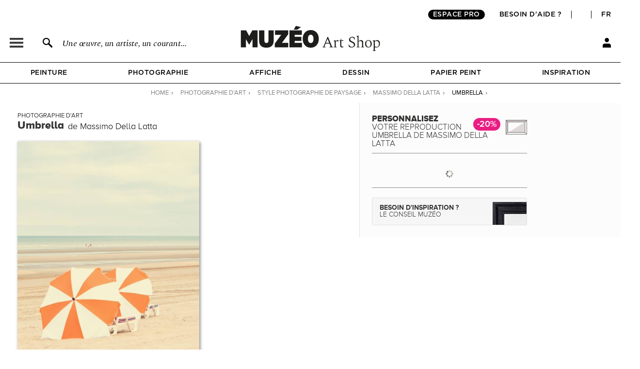

--- FILE ---
content_type: text/html; charset=utf-8
request_url: https://fr.muzeo.com/reproduction-oeuvre/umbrella/massimo-della-latta
body_size: 46032
content:
<!DOCTYPE html>
<!--[if lte IE 8]>
<script type="text/javascript">
window.location.href="/navigateur_ie.php/";
</script>
<![endif]-->
<!--[if IEMobile 7]><html class="iem7"  lang="fr" dir="ltr"><![endif]-->
<!--[if lte IE 6]><html class="lt-ie9 lt-ie8 lt-ie7"  lang="fr" dir="ltr"><![endif]-->
<!--[if (IE 7)&(!IEMobile)]><html class="lt-ie9 lt-ie8"  lang="fr" dir="ltr"><![endif]-->
<!--[if IE 8]><html class="lt-ie9"  lang="fr" dir="ltr"><![endif]-->
<!--[if IE 9]><html class="ie9"  lang="fr" dir="ltr"><![endif]-->
<!--[if (gte IE 10)|(gt IEMobile 7)]><!-->
<html  lang="fr" dir="ltr">
<!--<![endif]-->
	<head profile="http://www.w3.org/1999/xhtml/vocab">
							<script>window.dataLayer = window.dataLayer || [];dataLayer.push({"new_client":"0","item_view":"616067"});dataLayer.push({"Niveau 1":"Page cadre / tableau","Niveau 2":"Contemporain | Photographie de paysage","Niveau 3":"Photo"});</script>
							<script>(function(w,d,s,l,i){w[l]=w[l]||[];w[l].push({'gtm.start':new Date().getTime(),event:'gtm.js'});var f=d.getElementsByTagName(s)[0],j=d.createElement(s),dl=l!='dataLayer'?'&l='+l:'';j.async=true;j.src='https://www.googletagmanager.com/gtm.js?id='+i+dl;f.parentNode.insertBefore(j,f);})(window,document,'script','dataLayer','GTM-5PRTB6');</script>
							<meta charset="utf-8" /><script type="text/javascript">(window.NREUM||(NREUM={})).init={privacy:{cookies_enabled:true},ajax:{deny_list:["bam.eu01.nr-data.net"]},feature_flags:["soft_nav"],distributed_tracing:{enabled:true}};(window.NREUM||(NREUM={})).loader_config={agentID:"538603474",accountID:"4450605",trustKey:"4450605",xpid:"UAICUVBTDRAFVVZVAwAOUFM=",licenseKey:"NRJS-62cbc105f396fe0c9a4",applicationID:"517741967",browserID:"538603474"};;/*! For license information please see nr-loader-spa-1.308.0.min.js.LICENSE.txt */
(()=>{var e,t,r={384:(e,t,r)=>{"use strict";r.d(t,{NT:()=>a,US:()=>u,Zm:()=>o,bQ:()=>d,dV:()=>c,pV:()=>l});var n=r(6154),i=r(1863),s=r(1910);const a={beacon:"bam.nr-data.net",errorBeacon:"bam.nr-data.net"};function o(){return n.gm.NREUM||(n.gm.NREUM={}),void 0===n.gm.newrelic&&(n.gm.newrelic=n.gm.NREUM),n.gm.NREUM}function c(){let e=o();return e.o||(e.o={ST:n.gm.setTimeout,SI:n.gm.setImmediate||n.gm.setInterval,CT:n.gm.clearTimeout,XHR:n.gm.XMLHttpRequest,REQ:n.gm.Request,EV:n.gm.Event,PR:n.gm.Promise,MO:n.gm.MutationObserver,FETCH:n.gm.fetch,WS:n.gm.WebSocket},(0,s.i)(...Object.values(e.o))),e}function d(e,t){let r=o();r.initializedAgents??={},t.initializedAt={ms:(0,i.t)(),date:new Date},r.initializedAgents[e]=t}function u(e,t){o()[e]=t}function l(){return function(){let e=o();const t=e.info||{};e.info={beacon:a.beacon,errorBeacon:a.errorBeacon,...t}}(),function(){let e=o();const t=e.init||{};e.init={...t}}(),c(),function(){let e=o();const t=e.loader_config||{};e.loader_config={...t}}(),o()}},782:(e,t,r)=>{"use strict";r.d(t,{T:()=>n});const n=r(860).K7.pageViewTiming},860:(e,t,r)=>{"use strict";r.d(t,{$J:()=>u,K7:()=>c,P3:()=>d,XX:()=>i,Yy:()=>o,df:()=>s,qY:()=>n,v4:()=>a});const n="events",i="jserrors",s="browser/blobs",a="rum",o="browser/logs",c={ajax:"ajax",genericEvents:"generic_events",jserrors:i,logging:"logging",metrics:"metrics",pageAction:"page_action",pageViewEvent:"page_view_event",pageViewTiming:"page_view_timing",sessionReplay:"session_replay",sessionTrace:"session_trace",softNav:"soft_navigations",spa:"spa"},d={[c.pageViewEvent]:1,[c.pageViewTiming]:2,[c.metrics]:3,[c.jserrors]:4,[c.spa]:5,[c.ajax]:6,[c.sessionTrace]:7,[c.softNav]:8,[c.sessionReplay]:9,[c.logging]:10,[c.genericEvents]:11},u={[c.pageViewEvent]:a,[c.pageViewTiming]:n,[c.ajax]:n,[c.spa]:n,[c.softNav]:n,[c.metrics]:i,[c.jserrors]:i,[c.sessionTrace]:s,[c.sessionReplay]:s,[c.logging]:o,[c.genericEvents]:"ins"}},944:(e,t,r)=>{"use strict";r.d(t,{R:()=>i});var n=r(3241);function i(e,t){"function"==typeof console.debug&&(console.debug("New Relic Warning: https://github.com/newrelic/newrelic-browser-agent/blob/main/docs/warning-codes.md#".concat(e),t),(0,n.W)({agentIdentifier:null,drained:null,type:"data",name:"warn",feature:"warn",data:{code:e,secondary:t}}))}},993:(e,t,r)=>{"use strict";r.d(t,{A$:()=>s,ET:()=>a,TZ:()=>o,p_:()=>i});var n=r(860);const i={ERROR:"ERROR",WARN:"WARN",INFO:"INFO",DEBUG:"DEBUG",TRACE:"TRACE"},s={OFF:0,ERROR:1,WARN:2,INFO:3,DEBUG:4,TRACE:5},a="log",o=n.K7.logging},1541:(e,t,r)=>{"use strict";r.d(t,{U:()=>i,f:()=>n});const n={MFE:"MFE",BA:"BA"};function i(e,t){if(2!==t?.harvestEndpointVersion)return{};const r=t.agentRef.runtime.appMetadata.agents[0].entityGuid;return e?{"source.id":e.id,"source.name":e.name,"source.type":e.type,"parent.id":e.parent?.id||r,"parent.type":e.parent?.type||n.BA}:{"entity.guid":r,appId:t.agentRef.info.applicationID}}},1687:(e,t,r)=>{"use strict";r.d(t,{Ak:()=>d,Ze:()=>h,x3:()=>u});var n=r(3241),i=r(7836),s=r(3606),a=r(860),o=r(2646);const c={};function d(e,t){const r={staged:!1,priority:a.P3[t]||0};l(e),c[e].get(t)||c[e].set(t,r)}function u(e,t){e&&c[e]&&(c[e].get(t)&&c[e].delete(t),p(e,t,!1),c[e].size&&f(e))}function l(e){if(!e)throw new Error("agentIdentifier required");c[e]||(c[e]=new Map)}function h(e="",t="feature",r=!1){if(l(e),!e||!c[e].get(t)||r)return p(e,t);c[e].get(t).staged=!0,f(e)}function f(e){const t=Array.from(c[e]);t.every(([e,t])=>t.staged)&&(t.sort((e,t)=>e[1].priority-t[1].priority),t.forEach(([t])=>{c[e].delete(t),p(e,t)}))}function p(e,t,r=!0){const a=e?i.ee.get(e):i.ee,c=s.i.handlers;if(!a.aborted&&a.backlog&&c){if((0,n.W)({agentIdentifier:e,type:"lifecycle",name:"drain",feature:t}),r){const e=a.backlog[t],r=c[t];if(r){for(let t=0;e&&t<e.length;++t)g(e[t],r);Object.entries(r).forEach(([e,t])=>{Object.values(t||{}).forEach(t=>{t[0]?.on&&t[0]?.context()instanceof o.y&&t[0].on(e,t[1])})})}}a.isolatedBacklog||delete c[t],a.backlog[t]=null,a.emit("drain-"+t,[])}}function g(e,t){var r=e[1];Object.values(t[r]||{}).forEach(t=>{var r=e[0];if(t[0]===r){var n=t[1],i=e[3],s=e[2];n.apply(i,s)}})}},1738:(e,t,r)=>{"use strict";r.d(t,{U:()=>f,Y:()=>h});var n=r(3241),i=r(9908),s=r(1863),a=r(944),o=r(5701),c=r(3969),d=r(8362),u=r(860),l=r(4261);function h(e,t,r,s){const h=s||r;!h||h[e]&&h[e]!==d.d.prototype[e]||(h[e]=function(){(0,i.p)(c.xV,["API/"+e+"/called"],void 0,u.K7.metrics,r.ee),(0,n.W)({agentIdentifier:r.agentIdentifier,drained:!!o.B?.[r.agentIdentifier],type:"data",name:"api",feature:l.Pl+e,data:{}});try{return t.apply(this,arguments)}catch(e){(0,a.R)(23,e)}})}function f(e,t,r,n,a){const o=e.info;null===r?delete o.jsAttributes[t]:o.jsAttributes[t]=r,(a||null===r)&&(0,i.p)(l.Pl+n,[(0,s.t)(),t,r],void 0,"session",e.ee)}},1741:(e,t,r)=>{"use strict";r.d(t,{W:()=>s});var n=r(944),i=r(4261);class s{#e(e,...t){if(this[e]!==s.prototype[e])return this[e](...t);(0,n.R)(35,e)}addPageAction(e,t){return this.#e(i.hG,e,t)}register(e){return this.#e(i.eY,e)}recordCustomEvent(e,t){return this.#e(i.fF,e,t)}setPageViewName(e,t){return this.#e(i.Fw,e,t)}setCustomAttribute(e,t,r){return this.#e(i.cD,e,t,r)}noticeError(e,t){return this.#e(i.o5,e,t)}setUserId(e,t=!1){return this.#e(i.Dl,e,t)}setApplicationVersion(e){return this.#e(i.nb,e)}setErrorHandler(e){return this.#e(i.bt,e)}addRelease(e,t){return this.#e(i.k6,e,t)}log(e,t){return this.#e(i.$9,e,t)}start(){return this.#e(i.d3)}finished(e){return this.#e(i.BL,e)}recordReplay(){return this.#e(i.CH)}pauseReplay(){return this.#e(i.Tb)}addToTrace(e){return this.#e(i.U2,e)}setCurrentRouteName(e){return this.#e(i.PA,e)}interaction(e){return this.#e(i.dT,e)}wrapLogger(e,t,r){return this.#e(i.Wb,e,t,r)}measure(e,t){return this.#e(i.V1,e,t)}consent(e){return this.#e(i.Pv,e)}}},1863:(e,t,r)=>{"use strict";function n(){return Math.floor(performance.now())}r.d(t,{t:()=>n})},1910:(e,t,r)=>{"use strict";r.d(t,{i:()=>s});var n=r(944);const i=new Map;function s(...e){return e.every(e=>{if(i.has(e))return i.get(e);const t="function"==typeof e?e.toString():"",r=t.includes("[native code]"),s=t.includes("nrWrapper");return r||s||(0,n.R)(64,e?.name||t),i.set(e,r),r})}},2555:(e,t,r)=>{"use strict";r.d(t,{D:()=>o,f:()=>a});var n=r(384),i=r(8122);const s={beacon:n.NT.beacon,errorBeacon:n.NT.errorBeacon,licenseKey:void 0,applicationID:void 0,sa:void 0,queueTime:void 0,applicationTime:void 0,ttGuid:void 0,user:void 0,account:void 0,product:void 0,extra:void 0,jsAttributes:{},userAttributes:void 0,atts:void 0,transactionName:void 0,tNamePlain:void 0};function a(e){try{return!!e.licenseKey&&!!e.errorBeacon&&!!e.applicationID}catch(e){return!1}}const o=e=>(0,i.a)(e,s)},2614:(e,t,r)=>{"use strict";r.d(t,{BB:()=>a,H3:()=>n,g:()=>d,iL:()=>c,tS:()=>o,uh:()=>i,wk:()=>s});const n="NRBA",i="SESSION",s=144e5,a=18e5,o={STARTED:"session-started",PAUSE:"session-pause",RESET:"session-reset",RESUME:"session-resume",UPDATE:"session-update"},c={SAME_TAB:"same-tab",CROSS_TAB:"cross-tab"},d={OFF:0,FULL:1,ERROR:2}},2646:(e,t,r)=>{"use strict";r.d(t,{y:()=>n});class n{constructor(e){this.contextId=e}}},2843:(e,t,r)=>{"use strict";r.d(t,{G:()=>s,u:()=>i});var n=r(3878);function i(e,t=!1,r,i){(0,n.DD)("visibilitychange",function(){if(t)return void("hidden"===document.visibilityState&&e());e(document.visibilityState)},r,i)}function s(e,t,r){(0,n.sp)("pagehide",e,t,r)}},3241:(e,t,r)=>{"use strict";r.d(t,{W:()=>s});var n=r(6154);const i="newrelic";function s(e={}){try{n.gm.dispatchEvent(new CustomEvent(i,{detail:e}))}catch(e){}}},3304:(e,t,r)=>{"use strict";r.d(t,{A:()=>s});var n=r(7836);const i=()=>{const e=new WeakSet;return(t,r)=>{if("object"==typeof r&&null!==r){if(e.has(r))return;e.add(r)}return r}};function s(e){try{return JSON.stringify(e,i())??""}catch(e){try{n.ee.emit("internal-error",[e])}catch(e){}return""}}},3333:(e,t,r)=>{"use strict";r.d(t,{$v:()=>u,TZ:()=>n,Xh:()=>c,Zp:()=>i,kd:()=>d,mq:()=>o,nf:()=>a,qN:()=>s});const n=r(860).K7.genericEvents,i=["auxclick","click","copy","keydown","paste","scrollend"],s=["focus","blur"],a=4,o=1e3,c=2e3,d=["PageAction","UserAction","BrowserPerformance"],u={RESOURCES:"experimental.resources",REGISTER:"register"}},3434:(e,t,r)=>{"use strict";r.d(t,{Jt:()=>s,YM:()=>d});var n=r(7836),i=r(5607);const s="nr@original:".concat(i.W),a=50;var o=Object.prototype.hasOwnProperty,c=!1;function d(e,t){return e||(e=n.ee),r.inPlace=function(e,t,n,i,s){n||(n="");const a="-"===n.charAt(0);for(let o=0;o<t.length;o++){const c=t[o],d=e[c];l(d)||(e[c]=r(d,a?c+n:n,i,c,s))}},r.flag=s,r;function r(t,r,n,c,d){return l(t)?t:(r||(r=""),nrWrapper[s]=t,function(e,t,r){if(Object.defineProperty&&Object.keys)try{return Object.keys(e).forEach(function(r){Object.defineProperty(t,r,{get:function(){return e[r]},set:function(t){return e[r]=t,t}})}),t}catch(e){u([e],r)}for(var n in e)o.call(e,n)&&(t[n]=e[n])}(t,nrWrapper,e),nrWrapper);function nrWrapper(){var s,o,l,h;let f;try{o=this,s=[...arguments],l="function"==typeof n?n(s,o):n||{}}catch(t){u([t,"",[s,o,c],l],e)}i(r+"start",[s,o,c],l,d);const p=performance.now();let g;try{return h=t.apply(o,s),g=performance.now(),h}catch(e){throw g=performance.now(),i(r+"err",[s,o,e],l,d),f=e,f}finally{const e=g-p,t={start:p,end:g,duration:e,isLongTask:e>=a,methodName:c,thrownError:f};t.isLongTask&&i("long-task",[t,o],l,d),i(r+"end",[s,o,h],l,d)}}}function i(r,n,i,s){if(!c||t){var a=c;c=!0;try{e.emit(r,n,i,t,s)}catch(t){u([t,r,n,i],e)}c=a}}}function u(e,t){t||(t=n.ee);try{t.emit("internal-error",e)}catch(e){}}function l(e){return!(e&&"function"==typeof e&&e.apply&&!e[s])}},3606:(e,t,r)=>{"use strict";r.d(t,{i:()=>s});var n=r(9908);s.on=a;var i=s.handlers={};function s(e,t,r,s){a(s||n.d,i,e,t,r)}function a(e,t,r,i,s){s||(s="feature"),e||(e=n.d);var a=t[s]=t[s]||{};(a[r]=a[r]||[]).push([e,i])}},3738:(e,t,r)=>{"use strict";r.d(t,{He:()=>i,Kp:()=>o,Lc:()=>d,Rz:()=>u,TZ:()=>n,bD:()=>s,d3:()=>a,jx:()=>l,sl:()=>h,uP:()=>c});const n=r(860).K7.sessionTrace,i="bstResource",s="resource",a="-start",o="-end",c="fn"+a,d="fn"+o,u="pushState",l=1e3,h=3e4},3785:(e,t,r)=>{"use strict";r.d(t,{R:()=>c,b:()=>d});var n=r(9908),i=r(1863),s=r(860),a=r(3969),o=r(993);function c(e,t,r={},c=o.p_.INFO,d=!0,u,l=(0,i.t)()){(0,n.p)(a.xV,["API/logging/".concat(c.toLowerCase(),"/called")],void 0,s.K7.metrics,e),(0,n.p)(o.ET,[l,t,r,c,d,u],void 0,s.K7.logging,e)}function d(e){return"string"==typeof e&&Object.values(o.p_).some(t=>t===e.toUpperCase().trim())}},3878:(e,t,r)=>{"use strict";function n(e,t){return{capture:e,passive:!1,signal:t}}function i(e,t,r=!1,i){window.addEventListener(e,t,n(r,i))}function s(e,t,r=!1,i){document.addEventListener(e,t,n(r,i))}r.d(t,{DD:()=>s,jT:()=>n,sp:()=>i})},3962:(e,t,r)=>{"use strict";r.d(t,{AM:()=>a,O2:()=>l,OV:()=>s,Qu:()=>h,TZ:()=>c,ih:()=>f,pP:()=>o,t1:()=>u,tC:()=>i,wD:()=>d});var n=r(860);const i=["click","keydown","submit"],s="popstate",a="api",o="initialPageLoad",c=n.K7.softNav,d=5e3,u=500,l={INITIAL_PAGE_LOAD:"",ROUTE_CHANGE:1,UNSPECIFIED:2},h={INTERACTION:1,AJAX:2,CUSTOM_END:3,CUSTOM_TRACER:4},f={IP:"in progress",PF:"pending finish",FIN:"finished",CAN:"cancelled"}},3969:(e,t,r)=>{"use strict";r.d(t,{TZ:()=>n,XG:()=>o,rs:()=>i,xV:()=>a,z_:()=>s});const n=r(860).K7.metrics,i="sm",s="cm",a="storeSupportabilityMetrics",o="storeEventMetrics"},4234:(e,t,r)=>{"use strict";r.d(t,{W:()=>s});var n=r(7836),i=r(1687);class s{constructor(e,t){this.agentIdentifier=e,this.ee=n.ee.get(e),this.featureName=t,this.blocked=!1}deregisterDrain(){(0,i.x3)(this.agentIdentifier,this.featureName)}}},4261:(e,t,r)=>{"use strict";r.d(t,{$9:()=>u,BL:()=>c,CH:()=>p,Dl:()=>R,Fw:()=>w,PA:()=>v,Pl:()=>n,Pv:()=>A,Tb:()=>h,U2:()=>a,V1:()=>E,Wb:()=>T,bt:()=>y,cD:()=>b,d3:()=>x,dT:()=>d,eY:()=>g,fF:()=>f,hG:()=>s,hw:()=>i,k6:()=>o,nb:()=>m,o5:()=>l});const n="api-",i=n+"ixn-",s="addPageAction",a="addToTrace",o="addRelease",c="finished",d="interaction",u="log",l="noticeError",h="pauseReplay",f="recordCustomEvent",p="recordReplay",g="register",m="setApplicationVersion",v="setCurrentRouteName",b="setCustomAttribute",y="setErrorHandler",w="setPageViewName",R="setUserId",x="start",T="wrapLogger",E="measure",A="consent"},5205:(e,t,r)=>{"use strict";r.d(t,{j:()=>S});var n=r(384),i=r(1741);var s=r(2555),a=r(3333);const o=e=>{if(!e||"string"!=typeof e)return!1;try{document.createDocumentFragment().querySelector(e)}catch{return!1}return!0};var c=r(2614),d=r(944),u=r(8122);const l="[data-nr-mask]",h=e=>(0,u.a)(e,(()=>{const e={feature_flags:[],experimental:{allow_registered_children:!1,resources:!1},mask_selector:"*",block_selector:"[data-nr-block]",mask_input_options:{color:!1,date:!1,"datetime-local":!1,email:!1,month:!1,number:!1,range:!1,search:!1,tel:!1,text:!1,time:!1,url:!1,week:!1,textarea:!1,select:!1,password:!0}};return{ajax:{deny_list:void 0,block_internal:!0,enabled:!0,autoStart:!0},api:{get allow_registered_children(){return e.feature_flags.includes(a.$v.REGISTER)||e.experimental.allow_registered_children},set allow_registered_children(t){e.experimental.allow_registered_children=t},duplicate_registered_data:!1},browser_consent_mode:{enabled:!1},distributed_tracing:{enabled:void 0,exclude_newrelic_header:void 0,cors_use_newrelic_header:void 0,cors_use_tracecontext_headers:void 0,allowed_origins:void 0},get feature_flags(){return e.feature_flags},set feature_flags(t){e.feature_flags=t},generic_events:{enabled:!0,autoStart:!0},harvest:{interval:30},jserrors:{enabled:!0,autoStart:!0},logging:{enabled:!0,autoStart:!0},metrics:{enabled:!0,autoStart:!0},obfuscate:void 0,page_action:{enabled:!0},page_view_event:{enabled:!0,autoStart:!0},page_view_timing:{enabled:!0,autoStart:!0},performance:{capture_marks:!1,capture_measures:!1,capture_detail:!0,resources:{get enabled(){return e.feature_flags.includes(a.$v.RESOURCES)||e.experimental.resources},set enabled(t){e.experimental.resources=t},asset_types:[],first_party_domains:[],ignore_newrelic:!0}},privacy:{cookies_enabled:!0},proxy:{assets:void 0,beacon:void 0},session:{expiresMs:c.wk,inactiveMs:c.BB},session_replay:{autoStart:!0,enabled:!1,preload:!1,sampling_rate:10,error_sampling_rate:100,collect_fonts:!1,inline_images:!1,fix_stylesheets:!0,mask_all_inputs:!0,get mask_text_selector(){return e.mask_selector},set mask_text_selector(t){o(t)?e.mask_selector="".concat(t,",").concat(l):""===t||null===t?e.mask_selector=l:(0,d.R)(5,t)},get block_class(){return"nr-block"},get ignore_class(){return"nr-ignore"},get mask_text_class(){return"nr-mask"},get block_selector(){return e.block_selector},set block_selector(t){o(t)?e.block_selector+=",".concat(t):""!==t&&(0,d.R)(6,t)},get mask_input_options(){return e.mask_input_options},set mask_input_options(t){t&&"object"==typeof t?e.mask_input_options={...t,password:!0}:(0,d.R)(7,t)}},session_trace:{enabled:!0,autoStart:!0},soft_navigations:{enabled:!0,autoStart:!0},spa:{enabled:!0,autoStart:!0},ssl:void 0,user_actions:{enabled:!0,elementAttributes:["id","className","tagName","type"]}}})());var f=r(6154),p=r(9324);let g=0;const m={buildEnv:p.F3,distMethod:p.Xs,version:p.xv,originTime:f.WN},v={consented:!1},b={appMetadata:{},get consented(){return this.session?.state?.consent||v.consented},set consented(e){v.consented=e},customTransaction:void 0,denyList:void 0,disabled:!1,harvester:void 0,isolatedBacklog:!1,isRecording:!1,loaderType:void 0,maxBytes:3e4,obfuscator:void 0,onerror:void 0,ptid:void 0,releaseIds:{},session:void 0,timeKeeper:void 0,registeredEntities:[],jsAttributesMetadata:{bytes:0},get harvestCount(){return++g}},y=e=>{const t=(0,u.a)(e,b),r=Object.keys(m).reduce((e,t)=>(e[t]={value:m[t],writable:!1,configurable:!0,enumerable:!0},e),{});return Object.defineProperties(t,r)};var w=r(5701);const R=e=>{const t=e.startsWith("http");e+="/",r.p=t?e:"https://"+e};var x=r(7836),T=r(3241);const E={accountID:void 0,trustKey:void 0,agentID:void 0,licenseKey:void 0,applicationID:void 0,xpid:void 0},A=e=>(0,u.a)(e,E),_=new Set;function S(e,t={},r,a){let{init:o,info:c,loader_config:d,runtime:u={},exposed:l=!0}=t;if(!c){const e=(0,n.pV)();o=e.init,c=e.info,d=e.loader_config}e.init=h(o||{}),e.loader_config=A(d||{}),c.jsAttributes??={},f.bv&&(c.jsAttributes.isWorker=!0),e.info=(0,s.D)(c);const p=e.init,g=[c.beacon,c.errorBeacon];_.has(e.agentIdentifier)||(p.proxy.assets&&(R(p.proxy.assets),g.push(p.proxy.assets)),p.proxy.beacon&&g.push(p.proxy.beacon),e.beacons=[...g],function(e){const t=(0,n.pV)();Object.getOwnPropertyNames(i.W.prototype).forEach(r=>{const n=i.W.prototype[r];if("function"!=typeof n||"constructor"===n)return;let s=t[r];e[r]&&!1!==e.exposed&&"micro-agent"!==e.runtime?.loaderType&&(t[r]=(...t)=>{const n=e[r](...t);return s?s(...t):n})})}(e),(0,n.US)("activatedFeatures",w.B)),u.denyList=[...p.ajax.deny_list||[],...p.ajax.block_internal?g:[]],u.ptid=e.agentIdentifier,u.loaderType=r,e.runtime=y(u),_.has(e.agentIdentifier)||(e.ee=x.ee.get(e.agentIdentifier),e.exposed=l,(0,T.W)({agentIdentifier:e.agentIdentifier,drained:!!w.B?.[e.agentIdentifier],type:"lifecycle",name:"initialize",feature:void 0,data:e.config})),_.add(e.agentIdentifier)}},5270:(e,t,r)=>{"use strict";r.d(t,{Aw:()=>a,SR:()=>s,rF:()=>o});var n=r(384),i=r(7767);function s(e){return!!(0,n.dV)().o.MO&&(0,i.V)(e)&&!0===e?.session_trace.enabled}function a(e){return!0===e?.session_replay.preload&&s(e)}function o(e,t){try{if("string"==typeof t?.type){if("password"===t.type.toLowerCase())return"*".repeat(e?.length||0);if(void 0!==t?.dataset?.nrUnmask||t?.classList?.contains("nr-unmask"))return e}}catch(e){}return"string"==typeof e?e.replace(/[\S]/g,"*"):"*".repeat(e?.length||0)}},5289:(e,t,r)=>{"use strict";r.d(t,{GG:()=>a,Qr:()=>c,sB:()=>o});var n=r(3878),i=r(6389);function s(){return"undefined"==typeof document||"complete"===document.readyState}function a(e,t){if(s())return e();const r=(0,i.J)(e),a=setInterval(()=>{s()&&(clearInterval(a),r())},500);(0,n.sp)("load",r,t)}function o(e){if(s())return e();(0,n.DD)("DOMContentLoaded",e)}function c(e){if(s())return e();(0,n.sp)("popstate",e)}},5607:(e,t,r)=>{"use strict";r.d(t,{W:()=>n});const n=(0,r(9566).bz)()},5701:(e,t,r)=>{"use strict";r.d(t,{B:()=>s,t:()=>a});var n=r(3241);const i=new Set,s={};function a(e,t){const r=t.agentIdentifier;s[r]??={},e&&"object"==typeof e&&(i.has(r)||(t.ee.emit("rumresp",[e]),s[r]=e,i.add(r),(0,n.W)({agentIdentifier:r,loaded:!0,drained:!0,type:"lifecycle",name:"load",feature:void 0,data:e})))}},6154:(e,t,r)=>{"use strict";r.d(t,{OF:()=>d,RI:()=>i,WN:()=>h,bv:()=>s,eN:()=>f,gm:()=>a,lR:()=>l,m:()=>c,mw:()=>o,sb:()=>u});var n=r(1863);const i="undefined"!=typeof window&&!!window.document,s="undefined"!=typeof WorkerGlobalScope&&("undefined"!=typeof self&&self instanceof WorkerGlobalScope&&self.navigator instanceof WorkerNavigator||"undefined"!=typeof globalThis&&globalThis instanceof WorkerGlobalScope&&globalThis.navigator instanceof WorkerNavigator),a=i?window:"undefined"!=typeof WorkerGlobalScope&&("undefined"!=typeof self&&self instanceof WorkerGlobalScope&&self||"undefined"!=typeof globalThis&&globalThis instanceof WorkerGlobalScope&&globalThis),o=Boolean("hidden"===a?.document?.visibilityState),c=""+a?.location,d=/iPad|iPhone|iPod/.test(a.navigator?.userAgent),u=d&&"undefined"==typeof SharedWorker,l=(()=>{const e=a.navigator?.userAgent?.match(/Firefox[/\s](\d+\.\d+)/);return Array.isArray(e)&&e.length>=2?+e[1]:0})(),h=Date.now()-(0,n.t)(),f=()=>"undefined"!=typeof PerformanceNavigationTiming&&a?.performance?.getEntriesByType("navigation")?.[0]?.responseStart},6344:(e,t,r)=>{"use strict";r.d(t,{BB:()=>u,Qb:()=>l,TZ:()=>i,Ug:()=>a,Vh:()=>s,_s:()=>o,bc:()=>d,yP:()=>c});var n=r(2614);const i=r(860).K7.sessionReplay,s="errorDuringReplay",a=.12,o={DomContentLoaded:0,Load:1,FullSnapshot:2,IncrementalSnapshot:3,Meta:4,Custom:5},c={[n.g.ERROR]:15e3,[n.g.FULL]:3e5,[n.g.OFF]:0},d={RESET:{message:"Session was reset",sm:"Reset"},IMPORT:{message:"Recorder failed to import",sm:"Import"},TOO_MANY:{message:"429: Too Many Requests",sm:"Too-Many"},TOO_BIG:{message:"Payload was too large",sm:"Too-Big"},CROSS_TAB:{message:"Session Entity was set to OFF on another tab",sm:"Cross-Tab"},ENTITLEMENTS:{message:"Session Replay is not allowed and will not be started",sm:"Entitlement"}},u=5e3,l={API:"api",RESUME:"resume",SWITCH_TO_FULL:"switchToFull",INITIALIZE:"initialize",PRELOAD:"preload"}},6389:(e,t,r)=>{"use strict";function n(e,t=500,r={}){const n=r?.leading||!1;let i;return(...r)=>{n&&void 0===i&&(e.apply(this,r),i=setTimeout(()=>{i=clearTimeout(i)},t)),n||(clearTimeout(i),i=setTimeout(()=>{e.apply(this,r)},t))}}function i(e){let t=!1;return(...r)=>{t||(t=!0,e.apply(this,r))}}r.d(t,{J:()=>i,s:()=>n})},6630:(e,t,r)=>{"use strict";r.d(t,{T:()=>n});const n=r(860).K7.pageViewEvent},6774:(e,t,r)=>{"use strict";r.d(t,{T:()=>n});const n=r(860).K7.jserrors},7295:(e,t,r)=>{"use strict";r.d(t,{Xv:()=>a,gX:()=>i,iW:()=>s});var n=[];function i(e){if(!e||s(e))return!1;if(0===n.length)return!0;if("*"===n[0].hostname)return!1;for(var t=0;t<n.length;t++){var r=n[t];if(r.hostname.test(e.hostname)&&r.pathname.test(e.pathname))return!1}return!0}function s(e){return void 0===e.hostname}function a(e){if(n=[],e&&e.length)for(var t=0;t<e.length;t++){let r=e[t];if(!r)continue;if("*"===r)return void(n=[{hostname:"*"}]);0===r.indexOf("http://")?r=r.substring(7):0===r.indexOf("https://")&&(r=r.substring(8));const i=r.indexOf("/");let s,a;i>0?(s=r.substring(0,i),a=r.substring(i)):(s=r,a="*");let[c]=s.split(":");n.push({hostname:o(c),pathname:o(a,!0)})}}function o(e,t=!1){const r=e.replace(/[.+?^${}()|[\]\\]/g,e=>"\\"+e).replace(/\*/g,".*?");return new RegExp((t?"^":"")+r+"$")}},7485:(e,t,r)=>{"use strict";r.d(t,{D:()=>i});var n=r(6154);function i(e){if(0===(e||"").indexOf("data:"))return{protocol:"data"};try{const t=new URL(e,location.href),r={port:t.port,hostname:t.hostname,pathname:t.pathname,search:t.search,protocol:t.protocol.slice(0,t.protocol.indexOf(":")),sameOrigin:t.protocol===n.gm?.location?.protocol&&t.host===n.gm?.location?.host};return r.port&&""!==r.port||("http:"===t.protocol&&(r.port="80"),"https:"===t.protocol&&(r.port="443")),r.pathname&&""!==r.pathname?r.pathname.startsWith("/")||(r.pathname="/".concat(r.pathname)):r.pathname="/",r}catch(e){return{}}}},7699:(e,t,r)=>{"use strict";r.d(t,{It:()=>s,KC:()=>o,No:()=>i,qh:()=>a});var n=r(860);const i=16e3,s=1e6,a="SESSION_ERROR",o={[n.K7.logging]:!0,[n.K7.genericEvents]:!1,[n.K7.jserrors]:!1,[n.K7.ajax]:!1}},7767:(e,t,r)=>{"use strict";r.d(t,{V:()=>i});var n=r(6154);const i=e=>n.RI&&!0===e?.privacy.cookies_enabled},7836:(e,t,r)=>{"use strict";r.d(t,{P:()=>o,ee:()=>c});var n=r(384),i=r(8990),s=r(2646),a=r(5607);const o="nr@context:".concat(a.W),c=function e(t,r){var n={},a={},u={},l=!1;try{l=16===r.length&&d.initializedAgents?.[r]?.runtime.isolatedBacklog}catch(e){}var h={on:p,addEventListener:p,removeEventListener:function(e,t){var r=n[e];if(!r)return;for(var i=0;i<r.length;i++)r[i]===t&&r.splice(i,1)},emit:function(e,r,n,i,s){!1!==s&&(s=!0);if(c.aborted&&!i)return;t&&s&&t.emit(e,r,n);var o=f(n);g(e).forEach(e=>{e.apply(o,r)});var d=v()[a[e]];d&&d.push([h,e,r,o]);return o},get:m,listeners:g,context:f,buffer:function(e,t){const r=v();if(t=t||"feature",h.aborted)return;Object.entries(e||{}).forEach(([e,n])=>{a[n]=t,t in r||(r[t]=[])})},abort:function(){h._aborted=!0,Object.keys(h.backlog).forEach(e=>{delete h.backlog[e]})},isBuffering:function(e){return!!v()[a[e]]},debugId:r,backlog:l?{}:t&&"object"==typeof t.backlog?t.backlog:{},isolatedBacklog:l};return Object.defineProperty(h,"aborted",{get:()=>{let e=h._aborted||!1;return e||(t&&(e=t.aborted),e)}}),h;function f(e){return e&&e instanceof s.y?e:e?(0,i.I)(e,o,()=>new s.y(o)):new s.y(o)}function p(e,t){n[e]=g(e).concat(t)}function g(e){return n[e]||[]}function m(t){return u[t]=u[t]||e(h,t)}function v(){return h.backlog}}(void 0,"globalEE"),d=(0,n.Zm)();d.ee||(d.ee=c)},8122:(e,t,r)=>{"use strict";r.d(t,{a:()=>i});var n=r(944);function i(e,t){try{if(!e||"object"!=typeof e)return(0,n.R)(3);if(!t||"object"!=typeof t)return(0,n.R)(4);const r=Object.create(Object.getPrototypeOf(t),Object.getOwnPropertyDescriptors(t)),s=0===Object.keys(r).length?e:r;for(let a in s)if(void 0!==e[a])try{if(null===e[a]){r[a]=null;continue}Array.isArray(e[a])&&Array.isArray(t[a])?r[a]=Array.from(new Set([...e[a],...t[a]])):"object"==typeof e[a]&&"object"==typeof t[a]?r[a]=i(e[a],t[a]):r[a]=e[a]}catch(e){r[a]||(0,n.R)(1,e)}return r}catch(e){(0,n.R)(2,e)}}},8139:(e,t,r)=>{"use strict";r.d(t,{u:()=>h});var n=r(7836),i=r(3434),s=r(8990),a=r(6154);const o={},c=a.gm.XMLHttpRequest,d="addEventListener",u="removeEventListener",l="nr@wrapped:".concat(n.P);function h(e){var t=function(e){return(e||n.ee).get("events")}(e);if(o[t.debugId]++)return t;o[t.debugId]=1;var r=(0,i.YM)(t,!0);function h(e){r.inPlace(e,[d,u],"-",p)}function p(e,t){return e[1]}return"getPrototypeOf"in Object&&(a.RI&&f(document,h),c&&f(c.prototype,h),f(a.gm,h)),t.on(d+"-start",function(e,t){var n=e[1];if(null!==n&&("function"==typeof n||"object"==typeof n)&&"newrelic"!==e[0]){var i=(0,s.I)(n,l,function(){var e={object:function(){if("function"!=typeof n.handleEvent)return;return n.handleEvent.apply(n,arguments)},function:n}[typeof n];return e?r(e,"fn-",null,e.name||"anonymous"):n});this.wrapped=e[1]=i}}),t.on(u+"-start",function(e){e[1]=this.wrapped||e[1]}),t}function f(e,t,...r){let n=e;for(;"object"==typeof n&&!Object.prototype.hasOwnProperty.call(n,d);)n=Object.getPrototypeOf(n);n&&t(n,...r)}},8362:(e,t,r)=>{"use strict";r.d(t,{d:()=>s});var n=r(9566),i=r(1741);class s extends i.W{agentIdentifier=(0,n.LA)(16)}},8374:(e,t,r)=>{r.nc=(()=>{try{return document?.currentScript?.nonce}catch(e){}return""})()},8990:(e,t,r)=>{"use strict";r.d(t,{I:()=>i});var n=Object.prototype.hasOwnProperty;function i(e,t,r){if(n.call(e,t))return e[t];var i=r();if(Object.defineProperty&&Object.keys)try{return Object.defineProperty(e,t,{value:i,writable:!0,enumerable:!1}),i}catch(e){}return e[t]=i,i}},9119:(e,t,r)=>{"use strict";r.d(t,{L:()=>s});var n=/([^?#]*)[^#]*(#[^?]*|$).*/,i=/([^?#]*)().*/;function s(e,t){return e?e.replace(t?n:i,"$1$2"):e}},9300:(e,t,r)=>{"use strict";r.d(t,{T:()=>n});const n=r(860).K7.ajax},9324:(e,t,r)=>{"use strict";r.d(t,{AJ:()=>a,F3:()=>i,Xs:()=>s,Yq:()=>o,xv:()=>n});const n="1.308.0",i="PROD",s="CDN",a="@newrelic/rrweb",o="1.0.1"},9566:(e,t,r)=>{"use strict";r.d(t,{LA:()=>o,ZF:()=>c,bz:()=>a,el:()=>d});var n=r(6154);const i="xxxxxxxx-xxxx-4xxx-yxxx-xxxxxxxxxxxx";function s(e,t){return e?15&e[t]:16*Math.random()|0}function a(){const e=n.gm?.crypto||n.gm?.msCrypto;let t,r=0;return e&&e.getRandomValues&&(t=e.getRandomValues(new Uint8Array(30))),i.split("").map(e=>"x"===e?s(t,r++).toString(16):"y"===e?(3&s()|8).toString(16):e).join("")}function o(e){const t=n.gm?.crypto||n.gm?.msCrypto;let r,i=0;t&&t.getRandomValues&&(r=t.getRandomValues(new Uint8Array(e)));const a=[];for(var o=0;o<e;o++)a.push(s(r,i++).toString(16));return a.join("")}function c(){return o(16)}function d(){return o(32)}},9908:(e,t,r)=>{"use strict";r.d(t,{d:()=>n,p:()=>i});var n=r(7836).ee.get("handle");function i(e,t,r,i,s){s?(s.buffer([e],i),s.emit(e,t,r)):(n.buffer([e],i),n.emit(e,t,r))}}},n={};function i(e){var t=n[e];if(void 0!==t)return t.exports;var s=n[e]={exports:{}};return r[e](s,s.exports,i),s.exports}i.m=r,i.d=(e,t)=>{for(var r in t)i.o(t,r)&&!i.o(e,r)&&Object.defineProperty(e,r,{enumerable:!0,get:t[r]})},i.f={},i.e=e=>Promise.all(Object.keys(i.f).reduce((t,r)=>(i.f[r](e,t),t),[])),i.u=e=>({212:"nr-spa-compressor",249:"nr-spa-recorder",478:"nr-spa"}[e]+"-1.308.0.min.js"),i.o=(e,t)=>Object.prototype.hasOwnProperty.call(e,t),e={},t="NRBA-1.308.0.PROD:",i.l=(r,n,s,a)=>{if(e[r])e[r].push(n);else{var o,c;if(void 0!==s)for(var d=document.getElementsByTagName("script"),u=0;u<d.length;u++){var l=d[u];if(l.getAttribute("src")==r||l.getAttribute("data-webpack")==t+s){o=l;break}}if(!o){c=!0;var h={478:"sha512-RSfSVnmHk59T/uIPbdSE0LPeqcEdF4/+XhfJdBuccH5rYMOEZDhFdtnh6X6nJk7hGpzHd9Ujhsy7lZEz/ORYCQ==",249:"sha512-ehJXhmntm85NSqW4MkhfQqmeKFulra3klDyY0OPDUE+sQ3GokHlPh1pmAzuNy//3j4ac6lzIbmXLvGQBMYmrkg==",212:"sha512-B9h4CR46ndKRgMBcK+j67uSR2RCnJfGefU+A7FrgR/k42ovXy5x/MAVFiSvFxuVeEk/pNLgvYGMp1cBSK/G6Fg=="};(o=document.createElement("script")).charset="utf-8",i.nc&&o.setAttribute("nonce",i.nc),o.setAttribute("data-webpack",t+s),o.src=r,0!==o.src.indexOf(window.location.origin+"/")&&(o.crossOrigin="anonymous"),h[a]&&(o.integrity=h[a])}e[r]=[n];var f=(t,n)=>{o.onerror=o.onload=null,clearTimeout(p);var i=e[r];if(delete e[r],o.parentNode&&o.parentNode.removeChild(o),i&&i.forEach(e=>e(n)),t)return t(n)},p=setTimeout(f.bind(null,void 0,{type:"timeout",target:o}),12e4);o.onerror=f.bind(null,o.onerror),o.onload=f.bind(null,o.onload),c&&document.head.appendChild(o)}},i.r=e=>{"undefined"!=typeof Symbol&&Symbol.toStringTag&&Object.defineProperty(e,Symbol.toStringTag,{value:"Module"}),Object.defineProperty(e,"__esModule",{value:!0})},i.p="https://js-agent.newrelic.com/",(()=>{var e={38:0,788:0};i.f.j=(t,r)=>{var n=i.o(e,t)?e[t]:void 0;if(0!==n)if(n)r.push(n[2]);else{var s=new Promise((r,i)=>n=e[t]=[r,i]);r.push(n[2]=s);var a=i.p+i.u(t),o=new Error;i.l(a,r=>{if(i.o(e,t)&&(0!==(n=e[t])&&(e[t]=void 0),n)){var s=r&&("load"===r.type?"missing":r.type),a=r&&r.target&&r.target.src;o.message="Loading chunk "+t+" failed: ("+s+": "+a+")",o.name="ChunkLoadError",o.type=s,o.request=a,n[1](o)}},"chunk-"+t,t)}};var t=(t,r)=>{var n,s,[a,o,c]=r,d=0;if(a.some(t=>0!==e[t])){for(n in o)i.o(o,n)&&(i.m[n]=o[n]);if(c)c(i)}for(t&&t(r);d<a.length;d++)s=a[d],i.o(e,s)&&e[s]&&e[s][0](),e[s]=0},r=self["webpackChunk:NRBA-1.308.0.PROD"]=self["webpackChunk:NRBA-1.308.0.PROD"]||[];r.forEach(t.bind(null,0)),r.push=t.bind(null,r.push.bind(r))})(),(()=>{"use strict";i(8374);var e=i(8362),t=i(860);const r=Object.values(t.K7);var n=i(5205);var s=i(9908),a=i(1863),o=i(4261),c=i(1738);var d=i(1687),u=i(4234),l=i(5289),h=i(6154),f=i(944),p=i(5270),g=i(7767),m=i(6389),v=i(7699);class b extends u.W{constructor(e,t){super(e.agentIdentifier,t),this.agentRef=e,this.abortHandler=void 0,this.featAggregate=void 0,this.loadedSuccessfully=void 0,this.onAggregateImported=new Promise(e=>{this.loadedSuccessfully=e}),this.deferred=Promise.resolve(),!1===e.init[this.featureName].autoStart?this.deferred=new Promise((t,r)=>{this.ee.on("manual-start-all",(0,m.J)(()=>{(0,d.Ak)(e.agentIdentifier,this.featureName),t()}))}):(0,d.Ak)(e.agentIdentifier,t)}importAggregator(e,t,r={}){if(this.featAggregate)return;const n=async()=>{let n;await this.deferred;try{if((0,g.V)(e.init)){const{setupAgentSession:t}=await i.e(478).then(i.bind(i,8766));n=t(e)}}catch(e){(0,f.R)(20,e),this.ee.emit("internal-error",[e]),(0,s.p)(v.qh,[e],void 0,this.featureName,this.ee)}try{if(!this.#t(this.featureName,n,e.init))return(0,d.Ze)(this.agentIdentifier,this.featureName),void this.loadedSuccessfully(!1);const{Aggregate:i}=await t();this.featAggregate=new i(e,r),e.runtime.harvester.initializedAggregates.push(this.featAggregate),this.loadedSuccessfully(!0)}catch(e){(0,f.R)(34,e),this.abortHandler?.(),(0,d.Ze)(this.agentIdentifier,this.featureName,!0),this.loadedSuccessfully(!1),this.ee&&this.ee.abort()}};h.RI?(0,l.GG)(()=>n(),!0):n()}#t(e,r,n){if(this.blocked)return!1;switch(e){case t.K7.sessionReplay:return(0,p.SR)(n)&&!!r;case t.K7.sessionTrace:return!!r;default:return!0}}}var y=i(6630),w=i(2614),R=i(3241);class x extends b{static featureName=y.T;constructor(e){var t;super(e,y.T),this.setupInspectionEvents(e.agentIdentifier),t=e,(0,c.Y)(o.Fw,function(e,r){"string"==typeof e&&("/"!==e.charAt(0)&&(e="/"+e),t.runtime.customTransaction=(r||"http://custom.transaction")+e,(0,s.p)(o.Pl+o.Fw,[(0,a.t)()],void 0,void 0,t.ee))},t),this.importAggregator(e,()=>i.e(478).then(i.bind(i,2467)))}setupInspectionEvents(e){const t=(t,r)=>{t&&(0,R.W)({agentIdentifier:e,timeStamp:t.timeStamp,loaded:"complete"===t.target.readyState,type:"window",name:r,data:t.target.location+""})};(0,l.sB)(e=>{t(e,"DOMContentLoaded")}),(0,l.GG)(e=>{t(e,"load")}),(0,l.Qr)(e=>{t(e,"navigate")}),this.ee.on(w.tS.UPDATE,(t,r)=>{(0,R.W)({agentIdentifier:e,type:"lifecycle",name:"session",data:r})})}}var T=i(384);class E extends e.d{constructor(e){var t;(super(),h.gm)?(this.features={},(0,T.bQ)(this.agentIdentifier,this),this.desiredFeatures=new Set(e.features||[]),this.desiredFeatures.add(x),(0,n.j)(this,e,e.loaderType||"agent"),t=this,(0,c.Y)(o.cD,function(e,r,n=!1){if("string"==typeof e){if(["string","number","boolean"].includes(typeof r)||null===r)return(0,c.U)(t,e,r,o.cD,n);(0,f.R)(40,typeof r)}else(0,f.R)(39,typeof e)},t),function(e){(0,c.Y)(o.Dl,function(t,r=!1){if("string"!=typeof t&&null!==t)return void(0,f.R)(41,typeof t);const n=e.info.jsAttributes["enduser.id"];r&&null!=n&&n!==t?(0,s.p)(o.Pl+"setUserIdAndResetSession",[t],void 0,"session",e.ee):(0,c.U)(e,"enduser.id",t,o.Dl,!0)},e)}(this),function(e){(0,c.Y)(o.nb,function(t){if("string"==typeof t||null===t)return(0,c.U)(e,"application.version",t,o.nb,!1);(0,f.R)(42,typeof t)},e)}(this),function(e){(0,c.Y)(o.d3,function(){e.ee.emit("manual-start-all")},e)}(this),function(e){(0,c.Y)(o.Pv,function(t=!0){if("boolean"==typeof t){if((0,s.p)(o.Pl+o.Pv,[t],void 0,"session",e.ee),e.runtime.consented=t,t){const t=e.features.page_view_event;t.onAggregateImported.then(e=>{const r=t.featAggregate;e&&!r.sentRum&&r.sendRum()})}}else(0,f.R)(65,typeof t)},e)}(this),this.run()):(0,f.R)(21)}get config(){return{info:this.info,init:this.init,loader_config:this.loader_config,runtime:this.runtime}}get api(){return this}run(){try{const e=function(e){const t={};return r.forEach(r=>{t[r]=!!e[r]?.enabled}),t}(this.init),n=[...this.desiredFeatures];n.sort((e,r)=>t.P3[e.featureName]-t.P3[r.featureName]),n.forEach(r=>{if(!e[r.featureName]&&r.featureName!==t.K7.pageViewEvent)return;if(r.featureName===t.K7.spa)return void(0,f.R)(67);const n=function(e){switch(e){case t.K7.ajax:return[t.K7.jserrors];case t.K7.sessionTrace:return[t.K7.ajax,t.K7.pageViewEvent];case t.K7.sessionReplay:return[t.K7.sessionTrace];case t.K7.pageViewTiming:return[t.K7.pageViewEvent];default:return[]}}(r.featureName).filter(e=>!(e in this.features));n.length>0&&(0,f.R)(36,{targetFeature:r.featureName,missingDependencies:n}),this.features[r.featureName]=new r(this)})}catch(e){(0,f.R)(22,e);for(const e in this.features)this.features[e].abortHandler?.();const t=(0,T.Zm)();delete t.initializedAgents[this.agentIdentifier]?.features,delete this.sharedAggregator;return t.ee.get(this.agentIdentifier).abort(),!1}}}var A=i(2843),_=i(782);class S extends b{static featureName=_.T;constructor(e){super(e,_.T),h.RI&&((0,A.u)(()=>(0,s.p)("docHidden",[(0,a.t)()],void 0,_.T,this.ee),!0),(0,A.G)(()=>(0,s.p)("winPagehide",[(0,a.t)()],void 0,_.T,this.ee)),this.importAggregator(e,()=>i.e(478).then(i.bind(i,9917))))}}var O=i(3969);class I extends b{static featureName=O.TZ;constructor(e){super(e,O.TZ),h.RI&&document.addEventListener("securitypolicyviolation",e=>{(0,s.p)(O.xV,["Generic/CSPViolation/Detected"],void 0,this.featureName,this.ee)}),this.importAggregator(e,()=>i.e(478).then(i.bind(i,6555)))}}var N=i(6774),P=i(3878),k=i(3304);class D{constructor(e,t,r,n,i){this.name="UncaughtError",this.message="string"==typeof e?e:(0,k.A)(e),this.sourceURL=t,this.line=r,this.column=n,this.__newrelic=i}}function C(e){return M(e)?e:new D(void 0!==e?.message?e.message:e,e?.filename||e?.sourceURL,e?.lineno||e?.line,e?.colno||e?.col,e?.__newrelic,e?.cause)}function j(e){const t="Unhandled Promise Rejection: ";if(!e?.reason)return;if(M(e.reason)){try{e.reason.message.startsWith(t)||(e.reason.message=t+e.reason.message)}catch(e){}return C(e.reason)}const r=C(e.reason);return(r.message||"").startsWith(t)||(r.message=t+r.message),r}function L(e){if(e.error instanceof SyntaxError&&!/:\d+$/.test(e.error.stack?.trim())){const t=new D(e.message,e.filename,e.lineno,e.colno,e.error.__newrelic,e.cause);return t.name=SyntaxError.name,t}return M(e.error)?e.error:C(e)}function M(e){return e instanceof Error&&!!e.stack}function H(e,r,n,i,o=(0,a.t)()){"string"==typeof e&&(e=new Error(e)),(0,s.p)("err",[e,o,!1,r,n.runtime.isRecording,void 0,i],void 0,t.K7.jserrors,n.ee),(0,s.p)("uaErr",[],void 0,t.K7.genericEvents,n.ee)}var B=i(1541),K=i(993),W=i(3785);function U(e,{customAttributes:t={},level:r=K.p_.INFO}={},n,i,s=(0,a.t)()){(0,W.R)(n.ee,e,t,r,!1,i,s)}function F(e,r,n,i,c=(0,a.t)()){(0,s.p)(o.Pl+o.hG,[c,e,r,i],void 0,t.K7.genericEvents,n.ee)}function V(e,r,n,i,c=(0,a.t)()){const{start:d,end:u,customAttributes:l}=r||{},h={customAttributes:l||{}};if("object"!=typeof h.customAttributes||"string"!=typeof e||0===e.length)return void(0,f.R)(57);const p=(e,t)=>null==e?t:"number"==typeof e?e:e instanceof PerformanceMark?e.startTime:Number.NaN;if(h.start=p(d,0),h.end=p(u,c),Number.isNaN(h.start)||Number.isNaN(h.end))(0,f.R)(57);else{if(h.duration=h.end-h.start,!(h.duration<0))return(0,s.p)(o.Pl+o.V1,[h,e,i],void 0,t.K7.genericEvents,n.ee),h;(0,f.R)(58)}}function G(e,r={},n,i,c=(0,a.t)()){(0,s.p)(o.Pl+o.fF,[c,e,r,i],void 0,t.K7.genericEvents,n.ee)}function z(e){(0,c.Y)(o.eY,function(t){return Y(e,t)},e)}function Y(e,r,n){(0,f.R)(54,"newrelic.register"),r||={},r.type=B.f.MFE,r.licenseKey||=e.info.licenseKey,r.blocked=!1,r.parent=n||{},Array.isArray(r.tags)||(r.tags=[]);const i={};r.tags.forEach(e=>{"name"!==e&&"id"!==e&&(i["source.".concat(e)]=!0)}),r.isolated??=!0;let o=()=>{};const c=e.runtime.registeredEntities;if(!r.isolated){const e=c.find(({metadata:{target:{id:e}}})=>e===r.id&&!r.isolated);if(e)return e}const d=e=>{r.blocked=!0,o=e};function u(e){return"string"==typeof e&&!!e.trim()&&e.trim().length<501||"number"==typeof e}e.init.api.allow_registered_children||d((0,m.J)(()=>(0,f.R)(55))),u(r.id)&&u(r.name)||d((0,m.J)(()=>(0,f.R)(48,r)));const l={addPageAction:(t,n={})=>g(F,[t,{...i,...n},e],r),deregister:()=>{d((0,m.J)(()=>(0,f.R)(68)))},log:(t,n={})=>g(U,[t,{...n,customAttributes:{...i,...n.customAttributes||{}}},e],r),measure:(t,n={})=>g(V,[t,{...n,customAttributes:{...i,...n.customAttributes||{}}},e],r),noticeError:(t,n={})=>g(H,[t,{...i,...n},e],r),register:(t={})=>g(Y,[e,t],l.metadata.target),recordCustomEvent:(t,n={})=>g(G,[t,{...i,...n},e],r),setApplicationVersion:e=>p("application.version",e),setCustomAttribute:(e,t)=>p(e,t),setUserId:e=>p("enduser.id",e),metadata:{customAttributes:i,target:r}},h=()=>(r.blocked&&o(),r.blocked);h()||c.push(l);const p=(e,t)=>{h()||(i[e]=t)},g=(r,n,i)=>{if(h())return;const o=(0,a.t)();(0,s.p)(O.xV,["API/register/".concat(r.name,"/called")],void 0,t.K7.metrics,e.ee);try{if(e.init.api.duplicate_registered_data&&"register"!==r.name){let e=n;if(n[1]instanceof Object){const t={"child.id":i.id,"child.type":i.type};e="customAttributes"in n[1]?[n[0],{...n[1],customAttributes:{...n[1].customAttributes,...t}},...n.slice(2)]:[n[0],{...n[1],...t},...n.slice(2)]}r(...e,void 0,o)}return r(...n,i,o)}catch(e){(0,f.R)(50,e)}};return l}class Z extends b{static featureName=N.T;constructor(e){var t;super(e,N.T),t=e,(0,c.Y)(o.o5,(e,r)=>H(e,r,t),t),function(e){(0,c.Y)(o.bt,function(t){e.runtime.onerror=t},e)}(e),function(e){let t=0;(0,c.Y)(o.k6,function(e,r){++t>10||(this.runtime.releaseIds[e.slice(-200)]=(""+r).slice(-200))},e)}(e),z(e);try{this.removeOnAbort=new AbortController}catch(e){}this.ee.on("internal-error",(t,r)=>{this.abortHandler&&(0,s.p)("ierr",[C(t),(0,a.t)(),!0,{},e.runtime.isRecording,r],void 0,this.featureName,this.ee)}),h.gm.addEventListener("unhandledrejection",t=>{this.abortHandler&&(0,s.p)("err",[j(t),(0,a.t)(),!1,{unhandledPromiseRejection:1},e.runtime.isRecording],void 0,this.featureName,this.ee)},(0,P.jT)(!1,this.removeOnAbort?.signal)),h.gm.addEventListener("error",t=>{this.abortHandler&&(0,s.p)("err",[L(t),(0,a.t)(),!1,{},e.runtime.isRecording],void 0,this.featureName,this.ee)},(0,P.jT)(!1,this.removeOnAbort?.signal)),this.abortHandler=this.#r,this.importAggregator(e,()=>i.e(478).then(i.bind(i,2176)))}#r(){this.removeOnAbort?.abort(),this.abortHandler=void 0}}var q=i(8990);let X=1;function J(e){const t=typeof e;return!e||"object"!==t&&"function"!==t?-1:e===h.gm?0:(0,q.I)(e,"nr@id",function(){return X++})}function Q(e){if("string"==typeof e&&e.length)return e.length;if("object"==typeof e){if("undefined"!=typeof ArrayBuffer&&e instanceof ArrayBuffer&&e.byteLength)return e.byteLength;if("undefined"!=typeof Blob&&e instanceof Blob&&e.size)return e.size;if(!("undefined"!=typeof FormData&&e instanceof FormData))try{return(0,k.A)(e).length}catch(e){return}}}var ee=i(8139),te=i(7836),re=i(3434);const ne={},ie=["open","send"];function se(e){var t=e||te.ee;const r=function(e){return(e||te.ee).get("xhr")}(t);if(void 0===h.gm.XMLHttpRequest)return r;if(ne[r.debugId]++)return r;ne[r.debugId]=1,(0,ee.u)(t);var n=(0,re.YM)(r),i=h.gm.XMLHttpRequest,s=h.gm.MutationObserver,a=h.gm.Promise,o=h.gm.setInterval,c="readystatechange",d=["onload","onerror","onabort","onloadstart","onloadend","onprogress","ontimeout"],u=[],l=h.gm.XMLHttpRequest=function(e){const t=new i(e),s=r.context(t);try{r.emit("new-xhr",[t],s),t.addEventListener(c,(a=s,function(){var e=this;e.readyState>3&&!a.resolved&&(a.resolved=!0,r.emit("xhr-resolved",[],e)),n.inPlace(e,d,"fn-",y)}),(0,P.jT)(!1))}catch(e){(0,f.R)(15,e);try{r.emit("internal-error",[e])}catch(e){}}var a;return t};function p(e,t){n.inPlace(t,["onreadystatechange"],"fn-",y)}if(function(e,t){for(var r in e)t[r]=e[r]}(i,l),l.prototype=i.prototype,n.inPlace(l.prototype,ie,"-xhr-",y),r.on("send-xhr-start",function(e,t){p(e,t),function(e){u.push(e),s&&(g?g.then(b):o?o(b):(m=-m,v.data=m))}(t)}),r.on("open-xhr-start",p),s){var g=a&&a.resolve();if(!o&&!a){var m=1,v=document.createTextNode(m);new s(b).observe(v,{characterData:!0})}}else t.on("fn-end",function(e){e[0]&&e[0].type===c||b()});function b(){for(var e=0;e<u.length;e++)p(0,u[e]);u.length&&(u=[])}function y(e,t){return t}return r}var ae="fetch-",oe=ae+"body-",ce=["arrayBuffer","blob","json","text","formData"],de=h.gm.Request,ue=h.gm.Response,le="prototype";const he={};function fe(e){const t=function(e){return(e||te.ee).get("fetch")}(e);if(!(de&&ue&&h.gm.fetch))return t;if(he[t.debugId]++)return t;function r(e,r,n){var i=e[r];"function"==typeof i&&(e[r]=function(){var e,r=[...arguments],s={};t.emit(n+"before-start",[r],s),s[te.P]&&s[te.P].dt&&(e=s[te.P].dt);var a=i.apply(this,r);return t.emit(n+"start",[r,e],a),a.then(function(e){return t.emit(n+"end",[null,e],a),e},function(e){throw t.emit(n+"end",[e],a),e})})}return he[t.debugId]=1,ce.forEach(e=>{r(de[le],e,oe),r(ue[le],e,oe)}),r(h.gm,"fetch",ae),t.on(ae+"end",function(e,r){var n=this;if(r){var i=r.headers.get("content-length");null!==i&&(n.rxSize=i),t.emit(ae+"done",[null,r],n)}else t.emit(ae+"done",[e],n)}),t}var pe=i(7485),ge=i(9566);class me{constructor(e){this.agentRef=e}generateTracePayload(e){const t=this.agentRef.loader_config;if(!this.shouldGenerateTrace(e)||!t)return null;var r=(t.accountID||"").toString()||null,n=(t.agentID||"").toString()||null,i=(t.trustKey||"").toString()||null;if(!r||!n)return null;var s=(0,ge.ZF)(),a=(0,ge.el)(),o=Date.now(),c={spanId:s,traceId:a,timestamp:o};return(e.sameOrigin||this.isAllowedOrigin(e)&&this.useTraceContextHeadersForCors())&&(c.traceContextParentHeader=this.generateTraceContextParentHeader(s,a),c.traceContextStateHeader=this.generateTraceContextStateHeader(s,o,r,n,i)),(e.sameOrigin&&!this.excludeNewrelicHeader()||!e.sameOrigin&&this.isAllowedOrigin(e)&&this.useNewrelicHeaderForCors())&&(c.newrelicHeader=this.generateTraceHeader(s,a,o,r,n,i)),c}generateTraceContextParentHeader(e,t){return"00-"+t+"-"+e+"-01"}generateTraceContextStateHeader(e,t,r,n,i){return i+"@nr=0-1-"+r+"-"+n+"-"+e+"----"+t}generateTraceHeader(e,t,r,n,i,s){if(!("function"==typeof h.gm?.btoa))return null;var a={v:[0,1],d:{ty:"Browser",ac:n,ap:i,id:e,tr:t,ti:r}};return s&&n!==s&&(a.d.tk=s),btoa((0,k.A)(a))}shouldGenerateTrace(e){return this.agentRef.init?.distributed_tracing?.enabled&&this.isAllowedOrigin(e)}isAllowedOrigin(e){var t=!1;const r=this.agentRef.init?.distributed_tracing;if(e.sameOrigin)t=!0;else if(r?.allowed_origins instanceof Array)for(var n=0;n<r.allowed_origins.length;n++){var i=(0,pe.D)(r.allowed_origins[n]);if(e.hostname===i.hostname&&e.protocol===i.protocol&&e.port===i.port){t=!0;break}}return t}excludeNewrelicHeader(){var e=this.agentRef.init?.distributed_tracing;return!!e&&!!e.exclude_newrelic_header}useNewrelicHeaderForCors(){var e=this.agentRef.init?.distributed_tracing;return!!e&&!1!==e.cors_use_newrelic_header}useTraceContextHeadersForCors(){var e=this.agentRef.init?.distributed_tracing;return!!e&&!!e.cors_use_tracecontext_headers}}var ve=i(9300),be=i(7295);function ye(e){return"string"==typeof e?e:e instanceof(0,T.dV)().o.REQ?e.url:h.gm?.URL&&e instanceof URL?e.href:void 0}var we=["load","error","abort","timeout"],Re=we.length,xe=(0,T.dV)().o.REQ,Te=(0,T.dV)().o.XHR;const Ee="X-NewRelic-App-Data";class Ae extends b{static featureName=ve.T;constructor(e){super(e,ve.T),this.dt=new me(e),this.handler=(e,t,r,n)=>(0,s.p)(e,t,r,n,this.ee);try{const e={xmlhttprequest:"xhr",fetch:"fetch",beacon:"beacon"};h.gm?.performance?.getEntriesByType("resource").forEach(r=>{if(r.initiatorType in e&&0!==r.responseStatus){const n={status:r.responseStatus},i={rxSize:r.transferSize,duration:Math.floor(r.duration),cbTime:0};_e(n,r.name),this.handler("xhr",[n,i,r.startTime,r.responseEnd,e[r.initiatorType]],void 0,t.K7.ajax)}})}catch(e){}fe(this.ee),se(this.ee),function(e,r,n,i){function o(e){var t=this;t.totalCbs=0,t.called=0,t.cbTime=0,t.end=T,t.ended=!1,t.xhrGuids={},t.lastSize=null,t.loadCaptureCalled=!1,t.params=this.params||{},t.metrics=this.metrics||{},t.latestLongtaskEnd=0,e.addEventListener("load",function(r){E(t,e)},(0,P.jT)(!1)),h.lR||e.addEventListener("progress",function(e){t.lastSize=e.loaded},(0,P.jT)(!1))}function c(e){this.params={method:e[0]},_e(this,e[1]),this.metrics={}}function d(t,r){e.loader_config.xpid&&this.sameOrigin&&r.setRequestHeader("X-NewRelic-ID",e.loader_config.xpid);var n=i.generateTracePayload(this.parsedOrigin);if(n){var s=!1;n.newrelicHeader&&(r.setRequestHeader("newrelic",n.newrelicHeader),s=!0),n.traceContextParentHeader&&(r.setRequestHeader("traceparent",n.traceContextParentHeader),n.traceContextStateHeader&&r.setRequestHeader("tracestate",n.traceContextStateHeader),s=!0),s&&(this.dt=n)}}function u(e,t){var n=this.metrics,i=e[0],s=this;if(n&&i){var o=Q(i);o&&(n.txSize=o)}this.startTime=(0,a.t)(),this.body=i,this.listener=function(e){try{"abort"!==e.type||s.loadCaptureCalled||(s.params.aborted=!0),("load"!==e.type||s.called===s.totalCbs&&(s.onloadCalled||"function"!=typeof t.onload)&&"function"==typeof s.end)&&s.end(t)}catch(e){try{r.emit("internal-error",[e])}catch(e){}}};for(var c=0;c<Re;c++)t.addEventListener(we[c],this.listener,(0,P.jT)(!1))}function l(e,t,r){this.cbTime+=e,t?this.onloadCalled=!0:this.called+=1,this.called!==this.totalCbs||!this.onloadCalled&&"function"==typeof r.onload||"function"!=typeof this.end||this.end(r)}function f(e,t){var r=""+J(e)+!!t;this.xhrGuids&&!this.xhrGuids[r]&&(this.xhrGuids[r]=!0,this.totalCbs+=1)}function p(e,t){var r=""+J(e)+!!t;this.xhrGuids&&this.xhrGuids[r]&&(delete this.xhrGuids[r],this.totalCbs-=1)}function g(){this.endTime=(0,a.t)()}function m(e,t){t instanceof Te&&"load"===e[0]&&r.emit("xhr-load-added",[e[1],e[2]],t)}function v(e,t){t instanceof Te&&"load"===e[0]&&r.emit("xhr-load-removed",[e[1],e[2]],t)}function b(e,t,r){t instanceof Te&&("onload"===r&&(this.onload=!0),("load"===(e[0]&&e[0].type)||this.onload)&&(this.xhrCbStart=(0,a.t)()))}function y(e,t){this.xhrCbStart&&r.emit("xhr-cb-time",[(0,a.t)()-this.xhrCbStart,this.onload,t],t)}function w(e){var t,r=e[1]||{};if("string"==typeof e[0]?0===(t=e[0]).length&&h.RI&&(t=""+h.gm.location.href):e[0]&&e[0].url?t=e[0].url:h.gm?.URL&&e[0]&&e[0]instanceof URL?t=e[0].href:"function"==typeof e[0].toString&&(t=e[0].toString()),"string"==typeof t&&0!==t.length){t&&(this.parsedOrigin=(0,pe.D)(t),this.sameOrigin=this.parsedOrigin.sameOrigin);var n=i.generateTracePayload(this.parsedOrigin);if(n&&(n.newrelicHeader||n.traceContextParentHeader))if(e[0]&&e[0].headers)o(e[0].headers,n)&&(this.dt=n);else{var s={};for(var a in r)s[a]=r[a];s.headers=new Headers(r.headers||{}),o(s.headers,n)&&(this.dt=n),e.length>1?e[1]=s:e.push(s)}}function o(e,t){var r=!1;return t.newrelicHeader&&(e.set("newrelic",t.newrelicHeader),r=!0),t.traceContextParentHeader&&(e.set("traceparent",t.traceContextParentHeader),t.traceContextStateHeader&&e.set("tracestate",t.traceContextStateHeader),r=!0),r}}function R(e,t){this.params={},this.metrics={},this.startTime=(0,a.t)(),this.dt=t,e.length>=1&&(this.target=e[0]),e.length>=2&&(this.opts=e[1]);var r=this.opts||{},n=this.target;_e(this,ye(n));var i=(""+(n&&n instanceof xe&&n.method||r.method||"GET")).toUpperCase();this.params.method=i,this.body=r.body,this.txSize=Q(r.body)||0}function x(e,r){if(this.endTime=(0,a.t)(),this.params||(this.params={}),(0,be.iW)(this.params))return;let i;this.params.status=r?r.status:0,"string"==typeof this.rxSize&&this.rxSize.length>0&&(i=+this.rxSize);const s={txSize:this.txSize,rxSize:i,duration:(0,a.t)()-this.startTime};n("xhr",[this.params,s,this.startTime,this.endTime,"fetch"],this,t.K7.ajax)}function T(e){const r=this.params,i=this.metrics;if(!this.ended){this.ended=!0;for(let t=0;t<Re;t++)e.removeEventListener(we[t],this.listener,!1);r.aborted||(0,be.iW)(r)||(i.duration=(0,a.t)()-this.startTime,this.loadCaptureCalled||4!==e.readyState?null==r.status&&(r.status=0):E(this,e),i.cbTime=this.cbTime,n("xhr",[r,i,this.startTime,this.endTime,"xhr"],this,t.K7.ajax))}}function E(e,n){e.params.status=n.status;var i=function(e,t){var r=e.responseType;return"json"===r&&null!==t?t:"arraybuffer"===r||"blob"===r||"json"===r?Q(e.response):"text"===r||""===r||void 0===r?Q(e.responseText):void 0}(n,e.lastSize);if(i&&(e.metrics.rxSize=i),e.sameOrigin&&n.getAllResponseHeaders().indexOf(Ee)>=0){var a=n.getResponseHeader(Ee);a&&((0,s.p)(O.rs,["Ajax/CrossApplicationTracing/Header/Seen"],void 0,t.K7.metrics,r),e.params.cat=a.split(", ").pop())}e.loadCaptureCalled=!0}r.on("new-xhr",o),r.on("open-xhr-start",c),r.on("open-xhr-end",d),r.on("send-xhr-start",u),r.on("xhr-cb-time",l),r.on("xhr-load-added",f),r.on("xhr-load-removed",p),r.on("xhr-resolved",g),r.on("addEventListener-end",m),r.on("removeEventListener-end",v),r.on("fn-end",y),r.on("fetch-before-start",w),r.on("fetch-start",R),r.on("fn-start",b),r.on("fetch-done",x)}(e,this.ee,this.handler,this.dt),this.importAggregator(e,()=>i.e(478).then(i.bind(i,3845)))}}function _e(e,t){var r=(0,pe.D)(t),n=e.params||e;n.hostname=r.hostname,n.port=r.port,n.protocol=r.protocol,n.host=r.hostname+":"+r.port,n.pathname=r.pathname,e.parsedOrigin=r,e.sameOrigin=r.sameOrigin}const Se={},Oe=["pushState","replaceState"];function Ie(e){const t=function(e){return(e||te.ee).get("history")}(e);return!h.RI||Se[t.debugId]++||(Se[t.debugId]=1,(0,re.YM)(t).inPlace(window.history,Oe,"-")),t}var Ne=i(3738);function Pe(e){(0,c.Y)(o.BL,function(r=Date.now()){const n=r-h.WN;n<0&&(0,f.R)(62,r),(0,s.p)(O.XG,[o.BL,{time:n}],void 0,t.K7.metrics,e.ee),e.addToTrace({name:o.BL,start:r,origin:"nr"}),(0,s.p)(o.Pl+o.hG,[n,o.BL],void 0,t.K7.genericEvents,e.ee)},e)}const{He:ke,bD:De,d3:Ce,Kp:je,TZ:Le,Lc:Me,uP:He,Rz:Be}=Ne;class Ke extends b{static featureName=Le;constructor(e){var r;super(e,Le),r=e,(0,c.Y)(o.U2,function(e){if(!(e&&"object"==typeof e&&e.name&&e.start))return;const n={n:e.name,s:e.start-h.WN,e:(e.end||e.start)-h.WN,o:e.origin||"",t:"api"};n.s<0||n.e<0||n.e<n.s?(0,f.R)(61,{start:n.s,end:n.e}):(0,s.p)("bstApi",[n],void 0,t.K7.sessionTrace,r.ee)},r),Pe(e);if(!(0,g.V)(e.init))return void this.deregisterDrain();const n=this.ee;let d;Ie(n),this.eventsEE=(0,ee.u)(n),this.eventsEE.on(He,function(e,t){this.bstStart=(0,a.t)()}),this.eventsEE.on(Me,function(e,r){(0,s.p)("bst",[e[0],r,this.bstStart,(0,a.t)()],void 0,t.K7.sessionTrace,n)}),n.on(Be+Ce,function(e){this.time=(0,a.t)(),this.startPath=location.pathname+location.hash}),n.on(Be+je,function(e){(0,s.p)("bstHist",[location.pathname+location.hash,this.startPath,this.time],void 0,t.K7.sessionTrace,n)});try{d=new PerformanceObserver(e=>{const r=e.getEntries();(0,s.p)(ke,[r],void 0,t.K7.sessionTrace,n)}),d.observe({type:De,buffered:!0})}catch(e){}this.importAggregator(e,()=>i.e(478).then(i.bind(i,6974)),{resourceObserver:d})}}var We=i(6344);class Ue extends b{static featureName=We.TZ;#n;recorder;constructor(e){var r;let n;super(e,We.TZ),r=e,(0,c.Y)(o.CH,function(){(0,s.p)(o.CH,[],void 0,t.K7.sessionReplay,r.ee)},r),function(e){(0,c.Y)(o.Tb,function(){(0,s.p)(o.Tb,[],void 0,t.K7.sessionReplay,e.ee)},e)}(e);try{n=JSON.parse(localStorage.getItem("".concat(w.H3,"_").concat(w.uh)))}catch(e){}(0,p.SR)(e.init)&&this.ee.on(o.CH,()=>this.#i()),this.#s(n)&&this.importRecorder().then(e=>{e.startRecording(We.Qb.PRELOAD,n?.sessionReplayMode)}),this.importAggregator(this.agentRef,()=>i.e(478).then(i.bind(i,6167)),this),this.ee.on("err",e=>{this.blocked||this.agentRef.runtime.isRecording&&(this.errorNoticed=!0,(0,s.p)(We.Vh,[e],void 0,this.featureName,this.ee))})}#s(e){return e&&(e.sessionReplayMode===w.g.FULL||e.sessionReplayMode===w.g.ERROR)||(0,p.Aw)(this.agentRef.init)}importRecorder(){return this.recorder?Promise.resolve(this.recorder):(this.#n??=Promise.all([i.e(478),i.e(249)]).then(i.bind(i,4866)).then(({Recorder:e})=>(this.recorder=new e(this),this.recorder)).catch(e=>{throw this.ee.emit("internal-error",[e]),this.blocked=!0,e}),this.#n)}#i(){this.blocked||(this.featAggregate?this.featAggregate.mode!==w.g.FULL&&this.featAggregate.initializeRecording(w.g.FULL,!0,We.Qb.API):this.importRecorder().then(()=>{this.recorder.startRecording(We.Qb.API,w.g.FULL)}))}}var Fe=i(3962);class Ve extends b{static featureName=Fe.TZ;constructor(e){if(super(e,Fe.TZ),function(e){const r=e.ee.get("tracer");function n(){}(0,c.Y)(o.dT,function(e){return(new n).get("object"==typeof e?e:{})},e);const i=n.prototype={createTracer:function(n,i){var o={},c=this,d="function"==typeof i;return(0,s.p)(O.xV,["API/createTracer/called"],void 0,t.K7.metrics,e.ee),function(){if(r.emit((d?"":"no-")+"fn-start",[(0,a.t)(),c,d],o),d)try{return i.apply(this,arguments)}catch(e){const t="string"==typeof e?new Error(e):e;throw r.emit("fn-err",[arguments,this,t],o),t}finally{r.emit("fn-end",[(0,a.t)()],o)}}}};["actionText","setName","setAttribute","save","ignore","onEnd","getContext","end","get"].forEach(r=>{c.Y.apply(this,[r,function(){return(0,s.p)(o.hw+r,[performance.now(),...arguments],this,t.K7.softNav,e.ee),this},e,i])}),(0,c.Y)(o.PA,function(){(0,s.p)(o.hw+"routeName",[performance.now(),...arguments],void 0,t.K7.softNav,e.ee)},e)}(e),!h.RI||!(0,T.dV)().o.MO)return;const r=Ie(this.ee);try{this.removeOnAbort=new AbortController}catch(e){}Fe.tC.forEach(e=>{(0,P.sp)(e,e=>{l(e)},!0,this.removeOnAbort?.signal)});const n=()=>(0,s.p)("newURL",[(0,a.t)(),""+window.location],void 0,this.featureName,this.ee);r.on("pushState-end",n),r.on("replaceState-end",n),(0,P.sp)(Fe.OV,e=>{l(e),(0,s.p)("newURL",[e.timeStamp,""+window.location],void 0,this.featureName,this.ee)},!0,this.removeOnAbort?.signal);let d=!1;const u=new((0,T.dV)().o.MO)((e,t)=>{d||(d=!0,requestAnimationFrame(()=>{(0,s.p)("newDom",[(0,a.t)()],void 0,this.featureName,this.ee),d=!1}))}),l=(0,m.s)(e=>{"loading"!==document.readyState&&((0,s.p)("newUIEvent",[e],void 0,this.featureName,this.ee),u.observe(document.body,{attributes:!0,childList:!0,subtree:!0,characterData:!0}))},100,{leading:!0});this.abortHandler=function(){this.removeOnAbort?.abort(),u.disconnect(),this.abortHandler=void 0},this.importAggregator(e,()=>i.e(478).then(i.bind(i,4393)),{domObserver:u})}}var Ge=i(3333),ze=i(9119);const Ye={},Ze=new Set;function qe(e){return"string"==typeof e?{type:"string",size:(new TextEncoder).encode(e).length}:e instanceof ArrayBuffer?{type:"ArrayBuffer",size:e.byteLength}:e instanceof Blob?{type:"Blob",size:e.size}:e instanceof DataView?{type:"DataView",size:e.byteLength}:ArrayBuffer.isView(e)?{type:"TypedArray",size:e.byteLength}:{type:"unknown",size:0}}class Xe{constructor(e,t){this.timestamp=(0,a.t)(),this.currentUrl=(0,ze.L)(window.location.href),this.socketId=(0,ge.LA)(8),this.requestedUrl=(0,ze.L)(e),this.requestedProtocols=Array.isArray(t)?t.join(","):t||"",this.openedAt=void 0,this.protocol=void 0,this.extensions=void 0,this.binaryType=void 0,this.messageOrigin=void 0,this.messageCount=0,this.messageBytes=0,this.messageBytesMin=0,this.messageBytesMax=0,this.messageTypes=void 0,this.sendCount=0,this.sendBytes=0,this.sendBytesMin=0,this.sendBytesMax=0,this.sendTypes=void 0,this.closedAt=void 0,this.closeCode=void 0,this.closeReason="unknown",this.closeWasClean=void 0,this.connectedDuration=0,this.hasErrors=void 0}}class $e extends b{static featureName=Ge.TZ;constructor(e){super(e,Ge.TZ);const r=e.init.feature_flags.includes("websockets"),n=[e.init.page_action.enabled,e.init.performance.capture_marks,e.init.performance.capture_measures,e.init.performance.resources.enabled,e.init.user_actions.enabled,r];var d;let u,l;if(d=e,(0,c.Y)(o.hG,(e,t)=>F(e,t,d),d),function(e){(0,c.Y)(o.fF,(t,r)=>G(t,r,e),e)}(e),Pe(e),z(e),function(e){(0,c.Y)(o.V1,(t,r)=>V(t,r,e),e)}(e),r&&(l=function(e){if(!(0,T.dV)().o.WS)return e;const t=e.get("websockets");if(Ye[t.debugId]++)return t;Ye[t.debugId]=1,(0,A.G)(()=>{const e=(0,a.t)();Ze.forEach(r=>{r.nrData.closedAt=e,r.nrData.closeCode=1001,r.nrData.closeReason="Page navigating away",r.nrData.closeWasClean=!1,r.nrData.openedAt&&(r.nrData.connectedDuration=e-r.nrData.openedAt),t.emit("ws",[r.nrData],r)})});class r extends WebSocket{static name="WebSocket";static toString(){return"function WebSocket() { [native code] }"}toString(){return"[object WebSocket]"}get[Symbol.toStringTag](){return r.name}#a(e){(e.__newrelic??={}).socketId=this.nrData.socketId,this.nrData.hasErrors??=!0}constructor(...e){super(...e),this.nrData=new Xe(e[0],e[1]),this.addEventListener("open",()=>{this.nrData.openedAt=(0,a.t)(),["protocol","extensions","binaryType"].forEach(e=>{this.nrData[e]=this[e]}),Ze.add(this)}),this.addEventListener("message",e=>{const{type:t,size:r}=qe(e.data);this.nrData.messageOrigin??=(0,ze.L)(e.origin),this.nrData.messageCount++,this.nrData.messageBytes+=r,this.nrData.messageBytesMin=Math.min(this.nrData.messageBytesMin||1/0,r),this.nrData.messageBytesMax=Math.max(this.nrData.messageBytesMax,r),(this.nrData.messageTypes??"").includes(t)||(this.nrData.messageTypes=this.nrData.messageTypes?"".concat(this.nrData.messageTypes,",").concat(t):t)}),this.addEventListener("close",e=>{this.nrData.closedAt=(0,a.t)(),this.nrData.closeCode=e.code,e.reason&&(this.nrData.closeReason=e.reason),this.nrData.closeWasClean=e.wasClean,this.nrData.connectedDuration=this.nrData.closedAt-this.nrData.openedAt,Ze.delete(this),t.emit("ws",[this.nrData],this)})}addEventListener(e,t,...r){const n=this,i="function"==typeof t?function(...e){try{return t.apply(this,e)}catch(e){throw n.#a(e),e}}:t?.handleEvent?{handleEvent:function(...e){try{return t.handleEvent.apply(t,e)}catch(e){throw n.#a(e),e}}}:t;return super.addEventListener(e,i,...r)}send(e){if(this.readyState===WebSocket.OPEN){const{type:t,size:r}=qe(e);this.nrData.sendCount++,this.nrData.sendBytes+=r,this.nrData.sendBytesMin=Math.min(this.nrData.sendBytesMin||1/0,r),this.nrData.sendBytesMax=Math.max(this.nrData.sendBytesMax,r),(this.nrData.sendTypes??"").includes(t)||(this.nrData.sendTypes=this.nrData.sendTypes?"".concat(this.nrData.sendTypes,",").concat(t):t)}try{return super.send(e)}catch(e){throw this.#a(e),e}}close(...e){try{super.close(...e)}catch(e){throw this.#a(e),e}}}return h.gm.WebSocket=r,t}(this.ee)),h.RI){if(fe(this.ee),se(this.ee),u=Ie(this.ee),e.init.user_actions.enabled){function f(t){const r=(0,pe.D)(t);return e.beacons.includes(r.hostname+":"+r.port)}function p(){u.emit("navChange")}Ge.Zp.forEach(e=>(0,P.sp)(e,e=>(0,s.p)("ua",[e],void 0,this.featureName,this.ee),!0)),Ge.qN.forEach(e=>{const t=(0,m.s)(e=>{(0,s.p)("ua",[e],void 0,this.featureName,this.ee)},500,{leading:!0});(0,P.sp)(e,t)}),h.gm.addEventListener("error",()=>{(0,s.p)("uaErr",[],void 0,t.K7.genericEvents,this.ee)},(0,P.jT)(!1,this.removeOnAbort?.signal)),this.ee.on("open-xhr-start",(e,r)=>{f(e[1])||r.addEventListener("readystatechange",()=>{2===r.readyState&&(0,s.p)("uaXhr",[],void 0,t.K7.genericEvents,this.ee)})}),this.ee.on("fetch-start",e=>{e.length>=1&&!f(ye(e[0]))&&(0,s.p)("uaXhr",[],void 0,t.K7.genericEvents,this.ee)}),u.on("pushState-end",p),u.on("replaceState-end",p),window.addEventListener("hashchange",p,(0,P.jT)(!0,this.removeOnAbort?.signal)),window.addEventListener("popstate",p,(0,P.jT)(!0,this.removeOnAbort?.signal))}if(e.init.performance.resources.enabled&&h.gm.PerformanceObserver?.supportedEntryTypes.includes("resource")){new PerformanceObserver(e=>{e.getEntries().forEach(e=>{(0,s.p)("browserPerformance.resource",[e],void 0,this.featureName,this.ee)})}).observe({type:"resource",buffered:!0})}}r&&l.on("ws",e=>{(0,s.p)("ws-complete",[e],void 0,this.featureName,this.ee)});try{this.removeOnAbort=new AbortController}catch(g){}this.abortHandler=()=>{this.removeOnAbort?.abort(),this.abortHandler=void 0},n.some(e=>e)?this.importAggregator(e,()=>i.e(478).then(i.bind(i,8019))):this.deregisterDrain()}}var Je=i(2646);const Qe=new Map;function et(e,t,r,n,i=!0){if("object"!=typeof t||!t||"string"!=typeof r||!r||"function"!=typeof t[r])return(0,f.R)(29);const s=function(e){return(e||te.ee).get("logger")}(e),a=(0,re.YM)(s),o=new Je.y(te.P);o.level=n.level,o.customAttributes=n.customAttributes,o.autoCaptured=i;const c=t[r]?.[re.Jt]||t[r];return Qe.set(c,o),a.inPlace(t,[r],"wrap-logger-",()=>Qe.get(c)),s}var tt=i(1910);class rt extends b{static featureName=K.TZ;constructor(e){var t;super(e,K.TZ),t=e,(0,c.Y)(o.$9,(e,r)=>U(e,r,t),t),function(e){(0,c.Y)(o.Wb,(t,r,{customAttributes:n={},level:i=K.p_.INFO}={})=>{et(e.ee,t,r,{customAttributes:n,level:i},!1)},e)}(e),z(e);const r=this.ee;["log","error","warn","info","debug","trace"].forEach(e=>{(0,tt.i)(h.gm.console[e]),et(r,h.gm.console,e,{level:"log"===e?"info":e})}),this.ee.on("wrap-logger-end",function([e]){const{level:t,customAttributes:n,autoCaptured:i}=this;(0,W.R)(r,e,n,t,i)}),this.importAggregator(e,()=>i.e(478).then(i.bind(i,5288)))}}new E({features:[Ae,x,S,Ke,Ue,I,Z,$e,rt,Ve],loaderType:"spa"})})()})();</script>
<link rel="shortcut icon" href="https://fr.muzeo.com/favicon.ico" type="image/vnd.microsoft.icon" />
<meta property="og:title" content="Umbrella de Massimo Della Latta - Photographie d&#039;art" />
<meta property="og:description" content="Personnalisez Umbrella de Massimo Della Latta et décorez votre intérieur avec une photographie d&#039;art haut de gamme réalisée en France." />
<meta property="og:url" content="https://fr.muzeo.com/reproduction-oeuvre/umbrella/massimo-della-latta" />
<meta property="og:image" content="https://fr.muzeo.com/sites/default/files/styles/image_facebook_repro/public/oeuvres/photo/contemporain/umbrella251857.jpg?itok=NWbWuLRA" />
<meta property="og:type" content="oeuvre" />
<meta property="og:site_name" content="Muzéo" />
<meta property="og:phone_number" content="01 77 68 63 53" />
<meta property="og:email" content="contact@muzeo.fr" />
<meta property="og:country-name" content="France" />
<meta property="og:postal-code" content="92120" />
<meta property="og:region" content="Ile de France" />
<meta property="og:locality" content="Montrouge" />
<meta property="og:street-address" content="31 Avenue Léon Gambetta" />
<meta name="description" content="Personnalisez Umbrella de Massimo Della Latta et décorez votre intérieur avec une photographie d&#039;art haut de gamme réalisée en France." />
<meta name="robots" content="follow, index" />
<meta name="generator" content="Drupal 7 (http://drupal.org)" />
<link rel="canonical" href="https://fr.muzeo.com/reproduction-oeuvre/umbrella/massimo-della-latta" />
		<title>Umbrella de Massimo Della Latta - Photographie d'art</title>
		<link rel="apple-touch-icon" sizes="120x120" href="https://fr.muzeo.com/sites/all/themes/muzeo/apple-touch-icon.png">
		<link rel="icon" type="image/png" sizes="32x32" href="https://fr.muzeo.com/sites/all/themes/muzeo/favicon-32x32.png">
		<link rel="icon" type="image/png" sizes="16x16" href="https://fr.muzeo.com/sites/all/themes/muzeo/favicon-16x16.png">
		<link rel="manifest" href="https://fr.muzeo.com/sites/all/themes/muzeo/site.webmanifest">
		<link rel="mask-icon" href="https://fr.muzeo.com/sites/all/themes/muzeo/safari-pinned-tab.svg" color="#5bbad5">
		<meta name="viewport" content="width=device-width, initial-scale=1, maximum-scale=1, minimum-scale=1, user-scalable=no"/>
		<meta http-equiv="cleartype" content="on">
    <meta name="facebook-domain-verification" content="dtqz3425724h42di5q5wk0jl0u198l" />
		<link type="text/css" rel="stylesheet" href="https://fr.muzeo.com/sites/default/files/css/css_kShW4RPmRstZ3SpIC-ZvVGNFVAi0WEMuCnI0ZkYIaFw.css" media="all" />
<link type="text/css" rel="stylesheet" href="https://fr.muzeo.com/sites/default/files/css/css_vBi6Jy7Qpci3IU8sPNb3ao-bm7-ACsHE71yJNyGKP6E.css" media="all" />
<link type="text/css" rel="stylesheet" href="https://fr.muzeo.com/sites/default/files/css/css_fqjuBX-Vl1Rl0HIM-Zx6Ca4VUv-pkrRJivmhJSYlhnQ.css" media="all" />
<link type="text/css" rel="stylesheet" href="https://fr.muzeo.com/sites/default/files/css/css_1NFQndyMWoKyi3fOEEEZz7oOrMw1PZlMvNTx02Av7iw.css" media="all" />
<link type="text/css" rel="stylesheet" href="https://fr.muzeo.com/sites/default/files/css/css_bJljw8LHHSccgVb9xEVd7HMazPS-Uc9HsvwFV72eiUg.css" media="all" />
		<script src="https://fr.muzeo.com/sites/all/modules/contrib/jquery_update/replace/jquery/1.7/jquery.min.js?v=1.7.2"></script>
<script src="https://fr.muzeo.com/misc/jquery-extend-3.4.0.js?v=1.7.2"></script>
<script src="https://fr.muzeo.com/misc/jquery-html-prefilter-3.5.0-backport.js?v=1.7.2"></script>
<script src="https://fr.muzeo.com/misc/jquery.once.js?v=1.2"></script>
<script src="https://fr.muzeo.com/misc/drupal.js?t8v4ie"></script>
<script src="https://fr.muzeo.com/sites/all/modules/contrib/jquery_update/replace/ui/ui/minified/jquery.ui.core.min.js?v=1.10.2"></script>
<script src="https://fr.muzeo.com/sites/all/modules/contrib/jquery_update/replace/ui/ui/minified/jquery.ui.widget.min.js?v=1.10.2"></script>
<script src="https://fr.muzeo.com/sites/all/modules/contrib/jquery_update/replace/ui/ui/minified/jquery.ui.button.min.js?v=1.10.2"></script>
<script src="https://fr.muzeo.com/sites/all/modules/contrib/jquery_update/replace/ui/ui/minified/jquery.ui.mouse.min.js?v=1.10.2"></script>
<script src="https://fr.muzeo.com/sites/all/modules/contrib/jquery_update/replace/ui/ui/minified/jquery.ui.draggable.min.js?v=1.10.2"></script>
<script src="https://fr.muzeo.com/sites/all/modules/contrib/jquery_update/replace/ui/ui/minified/jquery.ui.position.min.js?v=1.10.2"></script>
<script src="https://fr.muzeo.com/misc/ui/jquery.ui.position-1.13.0-backport.js?v=1.10.2"></script>
<script src="https://fr.muzeo.com/sites/all/modules/contrib/jquery_update/replace/ui/ui/minified/jquery.ui.resizable.min.js?v=1.10.2"></script>
<script src="https://fr.muzeo.com/sites/all/modules/contrib/jquery_update/replace/ui/ui/minified/jquery.ui.dialog.min.js?v=1.10.2"></script>
<script src="https://fr.muzeo.com/misc/ui/jquery.ui.dialog-1.13.0-backport.js?v=1.10.2"></script>
<script src="https://fr.muzeo.com/sites/all/modules/contrib/jquery_update/replace/ui/ui/minified/jquery.ui.menu.min.js?v=1.10.2"></script>
<script src="https://fr.muzeo.com/sites/all/modules/contrib/jquery_update/replace/ui/ui/minified/jquery.ui.autocomplete.min.js?v=1.10.2"></script>
<script src="https://fr.muzeo.com/sites/all/modules/contrib/jquery_update/replace/ui/external/jquery.cookie.js?v=67fb34f6a866c40d0570"></script>
<script src="https://fr.muzeo.com/sites/all/modules/contrib/jquery_update/replace/misc/jquery.form.min.js?v=2.69"></script>
<script src="https://fr.muzeo.com/misc/form-single-submit.js?v=7.103"></script>
<script src="https://fr.muzeo.com/misc/ajax.js?v=7.103"></script>
<script src="https://fr.muzeo.com/sites/all/modules/contrib/jquery_update/js/jquery_update.js?v=0.0.1"></script>
<script src="https://fr.muzeo.com/sites/all/modules/contrib/entityreference/js/entityreference.js?t8v4ie"></script>
<script src="https://fr.muzeo.com/sites/all/modules/custom/mzo_affiche_kmg/mzo_affiche_kmg.js?t8v4ie"></script>
<script src="https://fr.muzeo.com/sites/all/modules/custom/mzo_artists_list/mzo_artists_list.js?t8v4ie"></script>
<script src="https://fr.muzeo.com/sites/all/modules/custom/mzo_backoffice_exe/mzo_backoffice_exe.js?t8v4ie"></script>
<script src="https://fr.muzeo.com/sites/all/modules/custom/mzo_bridgeman/js/mzo_bridgeman.js?t8v4ie"></script>
<script src="https://fr.muzeo.com/sites/all/modules/custom/mzo_captcha/mzo_captcha.js?t8v4ie"></script>
<script src="https://fr.muzeo.com/sites/all/modules/custom/mzo_checkout_payment_theming/mzo_checkout_payment_theming.js?t8v4ie"></script>
<script src="https://fr.muzeo.com/sites/all/modules/custom/mzo_configurator/js/mzo_configurator.js?t8v4ie"></script>
<script src="https://fr.muzeo.com/sites/all/modules/custom/mzo_configurator/js/jquery.transit.min.js?t8v4ie"></script>
<script src="https://fr.muzeo.com/sites/all/modules/custom/mzo_datalayer/mzo_datalayer.js?t8v4ie"></script>
<script src="https://fr.muzeo.com/sites/all/modules/custom/mzo_exalead/js/mzo_exalead.js?t8v4ie"></script>
<script src="https://fr.muzeo.com/sites/all/modules/custom/mzo_exalead/js/mzo_exalead.admin.js?t8v4ie"></script>
<script src="https://fr.muzeo.com/sites/all/modules/custom/mzo_exalead/js/jquery.jqtransform.js?t8v4ie"></script>
<script src="https://fr.muzeo.com/sites/all/modules/custom/mzo_faq/mzo_faq.js?t8v4ie"></script>
<script src="https://fr.muzeo.com/sites/all/modules/custom/mzo_gift_cards/js/mzo_gift_cards.js?t8v4ie"></script>
<script src="https://fr.muzeo.com/sites/all/modules/custom/mzo_google_analytics_4_tag_manager/mzo_google_analytics_4_tag_manager.js?t8v4ie"></script>
<script src="https://fr.muzeo.com/sites/all/modules/custom/mzo_homepage_btob_btoc_popup/mzo_homepage_btob_btoc_popup.js?t8v4ie"></script>
<script src="https://fr.muzeo.com/sites/all/modules/custom/mzo_inspiration/mzo_inspiration.js?t8v4ie"></script>
<script src="https://fr.muzeo.com/sites/all/modules/custom/mzo_offline_ordering/mzo_offline_ordering.js?t8v4ie"></script>
<script src="https://fr.muzeo.com/sites/all/modules/custom/mzo_offline_ordering_automating/mzo_offline_ordering_automating.js?t8v4ie"></script>
<script src="https://fr.muzeo.com/sites/all/modules/custom/mzo_orders_pending_shipping_address/mzo_orders_pending_shipping_address.js?t8v4ie"></script>
<script src="https://fr.muzeo.com/sites/all/modules/custom/mzo_order_logs/js/mzo_order_logs.js?t8v4ie"></script>
<script src="https://fr.muzeo.com/sites/all/modules/custom/mzo_pages_html_form_parent_menu_item_autocomplete/mzo_pages_html_form_parent_menu_item_autocomplete.js?t8v4ie"></script>
<script src="https://fr.muzeo.com/sites/all/modules/custom/mzo_promotion/mzo_promotion_cadres/mzo_promotion_cadres.js?t8v4ie"></script>
<script src="https://fr.muzeo.com/sites/all/modules/custom/mzo_promotion/mzo_promotion_categories/mzo_promotion_categories.js?t8v4ie"></script>
<script src="https://fr.muzeo.com/sites/all/modules/custom/mzo_promotion/mzo_promotion_supports/mzo_promotion_supports.js?t8v4ie"></script>
<script src="https://fr.muzeo.com/sites/all/modules/custom/mzo_toolbox/js/mzo_toolbox.js?t8v4ie"></script>
<script src="https://fr.muzeo.com/sites/all/modules/custom/mzo_ups/js/mzo_ups.js?t8v4ie"></script>
<script src="https://fr.muzeo.com/sites/default/files/languages/fr_IlTfrcAvSM_wC3nzm6_flrftVYSkx6oDaok7-bm0AeQ.js?t8v4ie"></script>
<script src="https://fr.muzeo.com/sites/all/libraries/colorbox/jquery.colorbox-min.js?t8v4ie"></script>
<script src="https://fr.muzeo.com/sites/all/modules/contrib/colorbox/js/colorbox.js?t8v4ie"></script>
<script src="https://fr.muzeo.com/sites/all/modules/contrib/colorbox/styles/default/colorbox_style.js?t8v4ie"></script>
<script src="https://fr.muzeo.com/sites/all/modules/contrib/colorbox/js/colorbox_load.js?t8v4ie"></script>
<script src="https://fr.muzeo.com/sites/all/modules/contrib/colorbox/js/colorbox_inline.js?t8v4ie"></script>
<script src="https://fr.muzeo.com/misc/progress.js?v=7.103"></script>
<script src="https://fr.muzeo.com/sites/all/modules/custom/mzo_collection/js/popover.js?t8v4ie"></script>
<script src="https://fr.muzeo.com/sites/all/modules/custom/mzo_configurator/js/epic-image-zoom.min.js?t8v4ie"></script>
<script src="https://fr.muzeo.com/misc/jquery.form.js?t8v4ie"></script>
<script src="https://fr.muzeo.com/sites/all/modules/custom/mzo_configurator/js/mzo_configurator_options.js?t8v4ie"></script>
<script src="https://js.stripe.com/v3"></script>
<script src="https://fr.muzeo.com/sites/all/themes/muzeo/js/noty/js/noty/jquery.noty.js?t8v4ie"></script>
<script src="https://fr.muzeo.com/sites/all/themes/muzeo/js/noty/js/noty/themes/default.js?t8v4ie"></script>
<script src="https://fr.muzeo.com/sites/all/themes/muzeo/js/noty/js/noty/layouts/top.js?t8v4ie"></script>
<script src="https://fr.muzeo.com/sites/all/themes/muzeo/js/noty/js/noty/layouts/center.js?t8v4ie"></script>
<script src="https://fr.muzeo.com/sites/all/themes/muzeo/js/script_muzeo.js?t8v4ie"></script>
<script src="https://fr.muzeo.com/sites/all/themes/muzeo/js/script_ajax.js?t8v4ie"></script>
<script src="https://fr.muzeo.com/sites/all/themes/muzeo/js/script_inspiration.js?t8v4ie"></script>
<script src="https://fr.muzeo.com/sites/all/themes/muzeo/js/script_muzeo/jquery.backgroundSize.js?t8v4ie"></script>
<script src="https://fr.muzeo.com/sites/all/themes/muzeo/js/script_muzeo/kkcountdown.js?t8v4ie"></script>
<script src="https://fr.muzeo.com/sites/all/themes/muzeo/js/script_muzeo/jquery.jcarousel.min.js?t8v4ie"></script>
<script src="https://fr.muzeo.com/sites/all/themes/muzeo/js/script_muzeo/jquery.touchwipe.min.js?t8v4ie"></script>
<script src="https://fr.muzeo.com/sites/all/themes/muzeo/js/script_muzeo/jquery.cookie.js?t8v4ie"></script>
<script src="https://fr.muzeo.com/sites/all/themes/muzeo/js/script_muzeo/jquery.animate-colors.js?t8v4ie"></script>
<script src="https://fr.muzeo.com/sites/all/themes/muzeo/js/script_muzeo/jquery.scrollorama.min.js?t8v4ie"></script>
<script src="https://fr.muzeo.com/sites/all/themes/muzeo/js/script_muzeo/jquery.zoom.min.js?t8v4ie"></script>
<script src="https://fr.muzeo.com/sites/all/themes/muzeo/js/script_muzeo/jquery.easing.1.3.js?t8v4ie"></script>
<script src="https://fr.muzeo.com/sites/all/themes/muzeo/js/script_muzeo/jquery.jBreadCrumb.1.1.js?t8v4ie"></script>
<script src="https://fr.muzeo.com/sites/all/themes/muzeo/js/script_muzeo/jquery.bgpos.js?t8v4ie"></script>
<script src="https://fr.muzeo.com/sites/all/themes/muzeo/js/script_muzeo/jquery.placeholder.min.js?t8v4ie"></script>
<script src="https://fr.muzeo.com/sites/all/themes/muzeo/js/script_muzeo/jquery.lazy.min.js?t8v4ie"></script>
<script src="https://fr.muzeo.com/sites/all/themes/muzeo/responsive/mzo_mobile.js?t8v4ie"></script>
<script>jQuery.extend(Drupal.settings, {"basePath":"\/","pathPrefix":"","setHasJsCookie":0,"ajaxPageState":{"theme":"muzeo","theme_token":"dskS981qc0NRMe3ZK6fWQfm2-US0U0x9A5300J3Kzws","jquery_version":"1.7","js":{"sites\/all\/modules\/contrib\/jquery_update\/replace\/jquery\/1.7\/jquery.min.js":1,"misc\/jquery-extend-3.4.0.js":1,"misc\/jquery-html-prefilter-3.5.0-backport.js":1,"misc\/jquery.once.js":1,"misc\/drupal.js":1,"sites\/all\/modules\/contrib\/jquery_update\/replace\/ui\/ui\/minified\/jquery.ui.core.min.js":1,"sites\/all\/modules\/contrib\/jquery_update\/replace\/ui\/ui\/minified\/jquery.ui.widget.min.js":1,"sites\/all\/modules\/contrib\/jquery_update\/replace\/ui\/ui\/minified\/jquery.ui.button.min.js":1,"sites\/all\/modules\/contrib\/jquery_update\/replace\/ui\/ui\/minified\/jquery.ui.mouse.min.js":1,"sites\/all\/modules\/contrib\/jquery_update\/replace\/ui\/ui\/minified\/jquery.ui.draggable.min.js":1,"sites\/all\/modules\/contrib\/jquery_update\/replace\/ui\/ui\/minified\/jquery.ui.position.min.js":1,"misc\/ui\/jquery.ui.position-1.13.0-backport.js":1,"sites\/all\/modules\/contrib\/jquery_update\/replace\/ui\/ui\/minified\/jquery.ui.resizable.min.js":1,"sites\/all\/modules\/contrib\/jquery_update\/replace\/ui\/ui\/minified\/jquery.ui.dialog.min.js":1,"misc\/ui\/jquery.ui.dialog-1.13.0-backport.js":1,"sites\/all\/modules\/contrib\/jquery_update\/replace\/ui\/ui\/minified\/jquery.ui.menu.min.js":1,"sites\/all\/modules\/contrib\/jquery_update\/replace\/ui\/ui\/minified\/jquery.ui.autocomplete.min.js":1,"sites\/all\/modules\/contrib\/jquery_update\/replace\/ui\/external\/jquery.cookie.js":1,"sites\/all\/modules\/contrib\/jquery_update\/replace\/misc\/jquery.form.min.js":1,"misc\/form-single-submit.js":1,"misc\/ajax.js":1,"sites\/all\/modules\/contrib\/jquery_update\/js\/jquery_update.js":1,"sites\/all\/modules\/contrib\/entityreference\/js\/entityreference.js":1,"sites\/all\/modules\/custom\/mzo_affiche_kmg\/mzo_affiche_kmg.js":1,"sites\/all\/modules\/custom\/mzo_artists_list\/mzo_artists_list.js":1,"sites\/all\/modules\/custom\/mzo_backoffice_exe\/mzo_backoffice_exe.js":1,"sites\/all\/modules\/custom\/mzo_bridgeman\/js\/mzo_bridgeman.js":1,"sites\/all\/modules\/custom\/mzo_captcha\/mzo_captcha.js":1,"sites\/all\/modules\/custom\/mzo_checkout_payment_theming\/mzo_checkout_payment_theming.js":1,"sites\/all\/modules\/custom\/mzo_configurator\/js\/mzo_configurator.js":1,"sites\/all\/modules\/custom\/mzo_configurator\/js\/jquery.transit.min.js":1,"sites\/all\/modules\/custom\/mzo_datalayer\/mzo_datalayer.js":1,"sites\/all\/modules\/custom\/mzo_exalead\/js\/mzo_exalead.js":1,"sites\/all\/modules\/custom\/mzo_exalead\/js\/mzo_exalead.admin.js":1,"sites\/all\/modules\/custom\/mzo_exalead\/js\/jquery.jqtransform.js":1,"sites\/all\/modules\/custom\/mzo_faq\/mzo_faq.js":1,"sites\/all\/modules\/custom\/mzo_gift_cards\/js\/mzo_gift_cards.js":1,"sites\/all\/modules\/custom\/mzo_google_analytics_4_tag_manager\/mzo_google_analytics_4_tag_manager.js":1,"sites\/all\/modules\/custom\/mzo_homepage_btob_btoc_popup\/mzo_homepage_btob_btoc_popup.js":1,"sites\/all\/modules\/custom\/mzo_inspiration\/mzo_inspiration.js":1,"sites\/all\/modules\/custom\/mzo_offline_ordering\/mzo_offline_ordering.js":1,"sites\/all\/modules\/custom\/mzo_offline_ordering_automating\/mzo_offline_ordering_automating.js":1,"sites\/all\/modules\/custom\/mzo_orders_pending_shipping_address\/mzo_orders_pending_shipping_address.js":1,"sites\/all\/modules\/custom\/mzo_order_logs\/js\/mzo_order_logs.js":1,"sites\/all\/modules\/custom\/mzo_pages_html_form_parent_menu_item_autocomplete\/mzo_pages_html_form_parent_menu_item_autocomplete.js":1,"sites\/all\/modules\/custom\/mzo_promotion\/mzo_promotion_cadres\/mzo_promotion_cadres.js":1,"sites\/all\/modules\/custom\/mzo_promotion\/mzo_promotion_categories\/mzo_promotion_categories.js":1,"sites\/all\/modules\/custom\/mzo_promotion\/mzo_promotion_supports\/mzo_promotion_supports.js":1,"sites\/all\/modules\/custom\/mzo_toolbox\/js\/mzo_toolbox.js":1,"sites\/all\/modules\/custom\/mzo_ups\/js\/mzo_ups.js":1,"public:\/\/languages\/fr_IlTfrcAvSM_wC3nzm6_flrftVYSkx6oDaok7-bm0AeQ.js":1,"sites\/all\/libraries\/colorbox\/jquery.colorbox-min.js":1,"sites\/all\/modules\/contrib\/colorbox\/js\/colorbox.js":1,"sites\/all\/modules\/contrib\/colorbox\/styles\/default\/colorbox_style.js":1,"sites\/all\/modules\/contrib\/colorbox\/js\/colorbox_load.js":1,"sites\/all\/modules\/contrib\/colorbox\/js\/colorbox_inline.js":1,"misc\/progress.js":1,"sites\/all\/modules\/custom\/mzo_collection\/js\/popover.js":1,"sites\/all\/modules\/custom\/mzo_configurator\/js\/epic-image-zoom.min.js":1,"misc\/jquery.form.js":1,"sites\/all\/modules\/custom\/mzo_configurator\/js\/mzo_configurator_options.js":1,"https:\/\/js.stripe.com\/v3":1,"sites\/all\/themes\/muzeo\/js\/noty\/js\/noty\/jquery.noty.js":1,"sites\/all\/themes\/muzeo\/js\/noty\/js\/noty\/themes\/default.js":1,"sites\/all\/themes\/muzeo\/js\/noty\/js\/noty\/layouts\/top.js":1,"sites\/all\/themes\/muzeo\/js\/noty\/js\/noty\/layouts\/center.js":1,"sites\/all\/themes\/muzeo\/js\/script_muzeo.js":1,"sites\/all\/themes\/muzeo\/js\/script_ajax.js":1,"sites\/all\/themes\/muzeo\/js\/script_inspiration.js":1,"sites\/all\/themes\/muzeo\/js\/script_muzeo\/jquery.backgroundSize.js":1,"sites\/all\/themes\/muzeo\/js\/script_muzeo\/kkcountdown.js":1,"sites\/all\/themes\/muzeo\/js\/script_muzeo\/jquery.jcarousel.min.js":1,"sites\/all\/themes\/muzeo\/js\/script_muzeo\/jquery.touchwipe.min.js":1,"sites\/all\/themes\/muzeo\/js\/script_muzeo\/jquery.cookie.js":1,"sites\/all\/themes\/muzeo\/js\/script_muzeo\/jquery.animate-colors.js":1,"sites\/all\/themes\/muzeo\/js\/script_muzeo\/jquery.scrollorama.min.js":1,"sites\/all\/themes\/muzeo\/js\/script_muzeo\/jquery.zoom.min.js":1,"sites\/all\/themes\/muzeo\/js\/script_muzeo\/jquery.easing.1.3.js":1,"sites\/all\/themes\/muzeo\/js\/script_muzeo\/jquery.jBreadCrumb.1.1.js":1,"sites\/all\/themes\/muzeo\/js\/script_muzeo\/jquery.bgpos.js":1,"sites\/all\/themes\/muzeo\/js\/script_muzeo\/jquery.placeholder.min.js":1,"sites\/all\/themes\/muzeo\/js\/script_muzeo\/jquery.lazy.min.js":1,"sites\/all\/themes\/muzeo\/responsive\/mzo_mobile.js":1},"css":{"modules\/system\/system.base.css":1,"modules\/system\/system.menus.css":1,"modules\/system\/system.messages.css":1,"modules\/system\/system.theme.css":1,"misc\/ui\/jquery.ui.core.css":1,"misc\/ui\/jquery.ui.theme.css":1,"misc\/ui\/jquery.ui.button.css":1,"misc\/ui\/jquery.ui.resizable.css":1,"misc\/ui\/jquery.ui.dialog.css":1,"misc\/ui\/jquery.ui.menu.css":1,"misc\/ui\/jquery.ui.autocomplete.css":1,"modules\/field\/theme\/field.css":1,"sites\/all\/modules\/contrib\/field_hidden\/field_hidden.css":1,"sites\/all\/modules\/custom\/mzo_affiche_kmg\/mzo_affiche_kmg.css":1,"sites\/all\/modules\/custom\/mzo_artists_list\/mzo_artists_list.css":1,"sites\/all\/modules\/custom\/mzo_backoffice_exe\/mzo_backoffice_exe.css":1,"sites\/all\/modules\/custom\/mzo_captcha\/mzo_captcha.css":1,"sites\/all\/modules\/custom\/mzo_checkout_payment_theming\/mzo_checkout_payment_theming.css":1,"sites\/all\/modules\/custom\/mzo_collection\/css\/mzo_collection.css":1,"sites\/all\/modules\/custom\/mzo_configurator\/css\/mzo_configurator_options.css":1,"sites\/all\/modules\/custom\/mzo_exalead\/css\/mzo_exalead.css":1,"sites\/all\/modules\/custom\/mzo_exalead\/css\/jqtransform.css":1,"sites\/all\/modules\/custom\/mzo_faq\/mzo_faq.css":1,"sites\/all\/modules\/custom\/mzo_gift_cards\/css\/mzo_gift_cards.css":1,"sites\/all\/modules\/custom\/mzo_google_analytics_4_tag_manager\/mzo_google_analytics_4_tag_manager.css":1,"sites\/all\/modules\/custom\/mzo_homepage_btob_btoc_popup\/mzo_homepage_btob_btoc_popup_webfonts.css":1,"sites\/all\/modules\/custom\/mzo_homepage_btob_btoc_popup\/mzo_homepage_btob_btoc_popup.css":1,"sites\/all\/modules\/custom\/mzo_homepage_btob_btoc_popup\/mzo_homepage_btob_btoc_popup_992.css":1,"sites\/all\/modules\/custom\/mzo_homepage_btob_btoc_popup\/mzo_homepage_btob_btoc_popup_1400.css":1,"sites\/all\/modules\/custom\/mzo_inspiration\/mzo_inspiration.css":1,"sites\/all\/modules\/custom\/mzo_orders_pending_shipping_address\/mzo_orders_pending_shipping_address.css":1,"sites\/all\/modules\/custom\/mzo_order_logs\/css\/mzo_order_logs.css":1,"modules\/node\/node.css":1,"modules\/user\/user.css":1,"sites\/all\/modules\/contrib\/views\/css\/views.css":1,"sites\/all\/modules\/contrib\/colorbox\/styles\/default\/colorbox_style.css":1,"sites\/all\/modules\/contrib\/ctools\/css\/ctools.css":1,"sites\/all\/modules\/contrib\/panels\/css\/panels.css":1,"sites\/all\/modules\/contrib\/tagclouds\/tagclouds.css":1,"sites\/all\/modules\/contrib\/panels\/plugins\/layouts\/twocol_stacked\/twocol_stacked.css":1,"sites\/all\/modules\/custom\/mzo_collection\/css\/popover.css":1,"public:\/\/ctools\/css\/ad57ff1546b4e3e493a0d16eb09e3ad9.css":1,"sites\/all\/themes\/muzeo\/templates\/panels\/plugins\/layouts\/muzeo_site_template\/muzeo_site_template.css":1,"sites\/all\/themes\/muzeo\/system.menus.css":1,"sites\/all\/themes\/muzeo\/css\/normalize.css":1,"sites\/all\/themes\/muzeo\/css\/wireframes.css":1,"sites\/all\/themes\/muzeo\/css\/layouts\/responsive-sidebars.css":1,"sites\/all\/themes\/muzeo\/css\/page-backgrounds.css":1,"sites\/all\/themes\/muzeo\/css\/tabs.css":1,"sites\/all\/themes\/muzeo\/css\/pages.css":1,"sites\/all\/themes\/muzeo\/css\/blocks.css":1,"sites\/all\/themes\/muzeo\/css\/navigation.css":1,"sites\/all\/themes\/muzeo\/css\/views-styles.css":1,"sites\/all\/themes\/muzeo\/css\/nodes.css":1,"sites\/all\/themes\/muzeo\/css\/comments.css":1,"sites\/all\/themes\/muzeo\/css\/forms.css":1,"sites\/all\/themes\/muzeo\/css\/fields.css":1,"sites\/all\/themes\/muzeo\/css\/print.css":1,"sites\/all\/themes\/muzeo\/css\/styles.css":1,"sites\/all\/themes\/muzeo\/css\/tabs_product.css":1,"sites\/all\/themes\/muzeo\/js\/uniforms\/css\/uniform.default.css":1,"sites\/all\/themes\/muzeo\/css\/kit_webfont.css":1,"sites\/all\/themes\/muzeo\/responsive\/mzo_mobile.css":1,"sites\/all\/themes\/muzeo\/css\/wysiwyg.css":1}},"colorbox":{"opacity":"0.85","current":"{current} sur {total}","previous":"\u00ab Pr\u00e9c.","next":"Suivant \u00bb","close":"Fermer","maxWidth":"98%","maxHeight":"98%","fixed":true,"mobiledetect":true,"mobiledevicewidth":"480px","file_public_path":"\/sites\/default\/files","specificPagesDefaultValue":"admin*\nimagebrowser*\nimg_assist*\nimce*\nnode\/add\/*\nnode\/*\/edit\nprint\/*\nprintpdf\/*\nsystem\/ajax\nsystem\/ajax\/*"},"jcarousel":{"ajaxPath":"\/jcarousel\/ajax\/views"},"better_exposed_filters":{"views":{"mzo_homepage_blocks":{"displays":{"panel_pane_1":{"filters":[]}}}}},"node":{"public_dir_path":"https:\/\/fr.muzeo.com\/sites\/default\/files","image_basse_def":"https:\/\/fr.muzeo.com\/sites\/default\/files\/styles\/image_basse_def\/public\/oeuvres\/photo\/contemporain\/umbrella251857.jpg?itok=0QlSZpFV","image_moyenne_def":"https:\/\/fr.muzeo.com\/sites\/default\/files\/styles\/image_moyenne_def\/public\/oeuvres\/photo\/contemporain\/umbrella251857.jpg?itok=7wj3L3oB","image_thumbnail":"https:\/\/fr.muzeo.com\/sites\/default\/files\/styles\/image_thumb_def\/public\/oeuvres\/photo\/contemporain\/umbrella251857.jpg?itok=nL9qekJS","title":"Umbrella","artiste":"Massimo Della Latta","get_support":0,"get_format":0,"get_cadre":0,"get_option":0},"page":{"data_type":"oeuvre","data_id":"616067","more_id":"585900","param_id":0,"tag_effiliation":true,"showroom_closed_dates":0,"showroom_opened_we":0,"standard_telephone_fr":"01 84 80 55 35","standard_telephone_en":"+33 (0)1 84 80 55 35","email_client_fr":"service-client@muzeo.fr","email_client_en":"customer@muzeo.com","showroom_time_list_afternoon":0,"showroom_time_list_friday_afternoon":0},"urlIsAjaxTrusted":{"\/reproduction-oeuvre\/umbrella\/massimo-della-latta":true},"rmb_lang":"fr","pxformat":"ttc"});</script>
					<meta name="p:domain_verify" content="84ff3fbd7083038ef2cf27b7bd0c1181"/>
			<link rel="alternate" href="https://en.muzeo.com/art-print/umbrella/massimo-della-latta" hreflang="en" /><link rel="alternate" href="https://fr.muzeo.com/reproduction-oeuvre/umbrella/massimo-della-latta" hreflang="fr" />			<!--IE-->
							<!--[if lt IE 9]>
				<script src="/sites/all/themes/zen/js/html5-respond.js"></script>
				<![endif]-->
						<!--[if IE 9]>
			<style type="text/css">
				.section-cart table.views-table.cols-6{border-collapse: collapse; zoom:1; clear: both; margin-bottom: 10px; position: relative;}
				input.form-radio{background-image: none; background-repeat: no-repeat; background-position: none;}
				input.form-radio:checked{background-image: none; background-repeat: no-repeat; background-position: none;}
				input.form-radio{background-image: none;}
				input.form-radio:checked{background-image: none;}
			</style>
			<![endif]-->
			</head>
	<body data-origine="" data-inscription-newsletter="" data-uid="0" data-order-id="0" data-order-shipping-country="" class="html not-front not-logged-in no-sidebars page-node page-node- page-node-616067 node-type-oeuvre   i18n-fr section-reproduction-oeuvre page-panels" >
										<noscript><iframe src="https://www.googletagmanager.com/ns.html?id=GTM-5PRTB6" height="0" width="0" style="display:none;visibility:hidden"></iframe></noscript>
											<div id="container">
    <div id="scripts">
        <div class="ctn_panes_scripts">
            <div class="cnt_panes_mzo_popin_login">
<div class="panel-pane pane-mzo-popin-login" >
            <div class="pane-content">
    <div id="popin_login_container" style="display: none;"></div>  </div>
    </div>
</div>
<div class="cnt_panes_mzo_popin_news">
<div class="panel-pane pane-mzo-popin-news" >
            <div class="pane-content">
    <div id="popin_news" style="display: none;"><div id="popin_news_container"><div id="popin_news_container_left"><div id="popin_news_container_left_header"><p id="popin_news_container_left_header_title">Inscrivez-vous à notre<br />newsletter et bénéficiez<br />de 5% sur votre première<br />commande <span>Muzéo</span></p></div><div id="popin_news_container_left_content"><p id="popin_news_container_left_content_first">Recevez nos offres exclusives,<br />des contenus artistiques inspirant et passionnants,<br />et quelques surprises.</p><div><input title="Votre E-mail" placeholder="Votre E-mail" onfocus="if(this.placeholder == 'Votre E-mail') { this.placeholder = ''; }" onblur="if(this.placeholder == '') { this.placeholder = 'Votre E-mail'; }" autocomplete="off" type="text" class="popin_news_mail" name="popin_news_mail" size="45" maxlength="128" /><div class="popin_news_submit_email">VALIDER</div></div><p id="popin_news_container_left_content_second">Nous ne partageons pas votre adresse e-mail<br />et vous pouvez vous désabonner à tout moment.</p></div><div id="popin_news_container_left_footer"><p>A droite : Work or leisure - Iryna Kuznetsova (Iridi)</p></div></div><div id="popin_news_container_right"></div></div></div>  </div>
    </div>
</div>
<div class="cnt_panes_pane_navigation">
<div class="panel-pane pane-pane-navigation" >
            <div class="pane-content">
    <div id="navigation" class="menu withprimary withsecondary ">
      <div id="primary" class="clear-block">
      <div id="title_main_menu" class="menu_title">
	Menu	<span id="close_main_menu">&nbsp;</span>
</div>
<div id="content_main_menu">
			<div class="menu_title">Cadre / Tableau</div>
									<span data="24667" id="menu_link_photographie" class="menu_link menu_link_niv1">Photographie</span><br />
												<span data="24668" id="menu_link_peinture" class="menu_link menu_link_niv1">Peinture</span><br />
												<span data="24669" id="menu_link_affiche" class="menu_link menu_link_niv1">Affiche</span><br />
												<span data="24670" id="menu_link_dessin" class="menu_link menu_link_niv1">Dessin</span><br />
												<span data="24671" id="menu_link_artistes" class="menu_link menu_link_niv1">Artistes</span><br />
								<div class="menu_title">Papier Peint</div>
									<a href="https://fr.muzeo.com/papier-peint-tableau-panoramique" id="menu_link_tous-nos-papier-peints" class="menu_link menu_link_niv1">Tous nos Papier peints</a><br />
								<div class="menu_title">Abat-Jour</div>
									<a href="https://fr.muzeo.com/abat-jour-tableau" id="menu_link_tous-nos-abat-jours" class="menu_link menu_link_niv1">Tous nos Abat-Jours</a><br />
								<div class="menu_title">Conseils</div>
									<a href="https://fr.muzeo.com/inspiration" id="menu_link_inspiration" class="menu_link menu_link_niv1">Inspiration</a><br />
												<a href="https://fr.muzeo.com/conseil/idees-deco" id="menu_link_styles-decos" class="menu_link menu_link_niv1">Styles décos</a><br />
												<a href="https://fr.muzeo.com/conseil/pro" id="menu_link_espaces-pros" class="menu_link menu_link_niv1">Espaces pros</a><br />
												<a href="https://fr.muzeo.com/conseil/idees-cadeaux" id="menu_link_idees-cadeaux" class="menu_link menu_link_niv1">Idées cadeaux</a><br />
								<div class="menu_title">Services</div>
									<a href="https://fr.muzeo.com/carte-cadeau" id="menu_link_carte-cadeau" class="menu_link menu_link_niv1">Carte cadeau</a><br />
												<a href="https://fr.muzeo.com/collections/collections" id="menu_link_collections" class="menu_link menu_link_niv1">Collections</a><br />
												<a href="https://fr.muzeo.com/muzeo-pro" id="menu_link_pour-les-professionnels" class="menu_link menu_link_niv1">Pour les professionnels</a><br />
						</div>
    </div>
    </div>
  </div>
    </div>
</div>
<div class="cnt_panes_simple_form">
<div class="panel-pane pane-simple-form" >
            <div class="pane-content">
    <form action ="/" action="/reproduction-oeuvre/umbrella/massimo-della-latta" method="post" id="ctools-mzo-simple-form" accept-charset="UTF-8"><div><div class="form-item form-type-textfield form-item-query">
 <input class="custom_search form-text" placeholder="Cherchez des artistes, oeuvres, styles ou sujets..." onfocus="if(this.placeholder == &#039;Cherchez des artistes, oeuvres, styles ou sujets...&#039;) { this.placeholder = &#039;&#039;; }" onblur="if(this.placeholder == &#039;&#039;) { this.placeholder = &#039;Cherchez des artistes, oeuvres, styles ou sujets...&#039;; }" autocomplete="off" title="Cherchez des artistes, oeuvres, styles ou sujets..." type="text" id="edit-query" name="query" value="" size="60" maxlength="128" />
</div>
<input type="submit" id="edit-search" name="op" value="Soumettre" class="form-submit" /><div class="result_suggest_container"></div><span class="close_search_bar"></span><input type="hidden" name="form_id" value="ctools_mzo_simple_form" />
</div></form>  </div>
    </div>
</div>
        </div>
    </div>
    <div id="header_content">
    <div id="banner_promo"></div>    <div id="header_first"><div class="first-header-mobile">
	<header class="first-header container-fluid" style="display: block;">
		<div class="row">
			<div class="column">
				<a target="_blank" id="first-header-pro" href="https://pro.muzeo.com/fr">Espace pro				</a>
				<a id="first-header-help" href="https://fr.muzeo.com/faq">Besoin d'aide ?				</a>
				<a id="first-header-currency" href="#"><div id='currency_switcher_container'><div id='currency_switcher_bouton'><strong></strong></div><div class='currency_switcher_hover'><div class='currency_switcher_hover_cell'><div class='dropdown_title'>Changer de devise</div><form class="form_currency" name="form_currency" method="post" accept-charset="UTF-8"><select title="Choose currency" class="currency_selector" name="currency" class="form-select" onchange="form_currency.submit(currency)"><option redirect="none" value="EUR">&euro; EUROS</option><option redirect="none" value="GBP">&pound; GBP</option></select><input type="submit" style="display:none;"></form></div></div></div></a>
				<a id="first-header-language" style="padding-right: 0; border: none;" href="#"><div id='language_switcher_container'><div id='language_switcher_bouton'><strong>fr</strong></div><div class='language_switcher_hover'><div class='language_switcher_hover_cell'><div class='dropdown_title'>Changer de langue</div><form class="form_language" name="form_language" method="post" accept-charset="UTF-8"><select title="Choix de la langue d'installation" class="language_selector" name="language" class="form-select"><option url="https://en.muzeo.com/art-print/umbrella/massimo-della-latta" value="en">English</option><option url="https://fr.muzeo.com/reproduction-oeuvre/umbrella/massimo-della-latta" value="fr" selected="selected">Français</option></select><input type="submit" style="display:none;"></form></div></div></div></a>
			</div>
		</div>
	</header>
</div>
</div>    <div id="header_second"><header class="second-header container-fluid">
	<div class="row">
		<div class="col column nav-column d-flex justify-content-start align-items-start">
			<a href="#" id="header_left_menu">
				<img src="/sites/all/themes/muzeo/images/header/icon_menu.svg" height="20px">
			</a>
			<a href="#" id="header_left_search">
				<img src="/sites/all/themes/muzeo/images/header_2/icon_search.svg" height="20px">
				<p class="spectral-body-4">Une œuvre, un artiste, un courant...</p>
			</a>
		</div>
		<div class="col column header-logo-column">
			<a class="header-logo" href="https://fr.muzeo.com/">				<img src="/sites/all/themes/muzeo/images/header_2/logo_fr.svg" height="58px" class="header-logo-desktop" />
				<img src="/sites/all/themes/muzeo/images/header_2/logo_small.svg" height="27px" class="header-logo-mobile" />
			</a>
		</div>
		<div class="col column icon-column d-flex justify-content-end align-items-end">
			<div id='header_right_cart_container' class='header_cells'>
				<a href='/cart' id='header_right_cart'>
					<span class='header_right_cart_icon cart_empty lazy' data-src='/sites/all/themes/muzeo/images/header/icon_cart_empty_2.svg'></span>
					<span class='header_right_cart_icon cart_full lazy' data-src='/sites/all/themes/muzeo/images/header/icon_cart_full_2.svg'></span>
					<span id='header_right_cart_quant' class='cart-load-data'></span>
				</a>
			</div>
			<div id='header_right_user_container' class='header_cells'>
				<a href='#' id='header_right_user' class='user_menu_loading'>
					<span id='header_right_user_icon'></span>
					<span id='header_right_user_title'>
						<span class='ajax-load'></span>
					</span>
				</a>
			</div>
		</div>
	</div>
</header>
</div>    <div id="header_menu"><nav class="menu-header nav-scroller container-fluid">
	<div class="flex-wrap">
		<ul id="sub-menu-shop" class="nav">
			<li class="nav-item"><a href="https://fr.muzeo.com/categorie/peinture" class="nav-link link-dark">Peinture</a></li><li class="nav-item"><a href="https://fr.muzeo.com/categorie/photo" class="nav-link link-dark">Photographie</a></li><li class="nav-item"><a href="https://fr.muzeo.com/categorie/affiche" class="nav-link link-dark">Affiche</a></li><li class="nav-item"><a href="https://fr.muzeo.com/categorie/dessin" class="nav-link link-dark">Dessin</a></li><li class="nav-item"><a href="https://fr.muzeo.com/papier-peint-tableau-panoramique" class="nav-link link-dark">Papier peint</a></li><li class="nav-item"><a href="https://fr.muzeo.com/inspiration" class="nav-link link-dark">Inspiration</a></li>					</ul>
	</div>
</nav>
</div>    </div>
    <div id="main_content">
        <div class="ctn_panes_main_content" itemscope itemtype="http://schema.org/Product"><nav class="breadcrumb" role="navigation"><ol><li><a href="/">Home</a><b>›</b> </li><li><a href="/categorie/photo">Photographie d&#039;art</a><b>›</b> </li><li><a href="/reproduction-photographies/style-photographie-de-paysage">Style Photographie de paysage</a><b>›</b> </li><li><a href="/artiste/massimo-della-latta">Massimo Della Latta</a><b>›</b> </li><li>Umbrella<b>›</b> </li></ol></nav><div class="cnt_panes_mzo_pane_messages">
<div class="panel-pane pane-mzo-pane-messages" >
            <div class="pane-content">
       </div>
    </div>
</div>
<div class="cnt_panes_page_content">
<div class="panel-pane pane-page-content" >
            <div class="pane-content">
    

<div class="panel-2col-stacked clearfix panel-display" >
  
  <div class="center-wrapper">
    <div class="panel-col-first panel-panel">
      <div class="inside"><div class="cnt_panes_node_content">
<div class="panel-pane pane-node-content" >
            <div class="pane-content">
    <div id="node-616067" class="node node-oeuvre view-mode-full clearfix">
    <div class="title-wrapper">
		<h1  class="node__title node-title">
			<span class="commande_oeuvre">
				Photographie d'art			</span>&nbsp;
			<span class="title_oeuvre" itemprop="name">Umbrella</span><span class="artist_oeuvre"> de <a itemprop="isRelatedTo" href="/artiste/massimo-della-latta">Massimo Della Latta</a></span>		</h1>
		<input type="hidden" id="node_oeuvre" value="616067">
  </div>
  	<div class="content">
		<div id="content-left">
			<div id="img-need-zoom" tpopin="Agrandissement" hpopin="#img_popin" class="big_img_div colorbox_popin_repro ">
									<img itemprop="image" src="https://fr.muzeo.com/sites/default/files/styles/image_basse_def/public/oeuvres/photo/contemporain/umbrella251857.jpg?itok=0QlSZpFV" />
				  <div class="img-tl"></div><div class="img-t"></div><div class="img-tr"></div>
				  <div class="img-l"></div><div class="img-r"></div>
				  <div class="img-bl"></div><div class="img-b"></div><div class="img-br"></div>
				 			</div>
			<div class="img-no-display" style="display:none;">
									<div class="field field-name-field-image-moyenne-definition field-type-image field-label-hidden"><div class="field-items"><div class="field-item even"><img src="https://fr.muzeo.com/sites/default/files/styles/image_moyenne_def/public/oeuvres/photo/contemporain/umbrella251857.jpg?itok=7wj3L3oB" width="900" height="1200" /></div></div></div>													<img id='img_deja_consulte' src='https://fr.muzeo.com/sites/default/files/styles/img_deja_consulte/public/oeuvres/photo/contemporain/umbrella251857.jpg?itok=lCWdhkXM' style='width:80px; height:80px; position:relative; display:block; float:none;' />							</div>
			<div id="mes_page" tpopin="En situation" hpopin="#mes_popin" class="colorbox_popin_repro">&nbsp;</div>
			<div class="wrapper-bottom">
				<div id="image_switch_buttons">
					<div id="boutons_oeuvre_thumbs_img" class="boutons_oeuvre_thumbs active">
						<div id="img_thumb" class="bouton_oeuvre_thumbs">&nbsp;</div>
						<div id="img_thumb_label" class="thumb_label">L'oeuvre</div>
					</div>
					<div id="boutons_oeuvre_thumbs_mes" class="boutons_oeuvre_thumbs">
						<div id="mes_thumb" class="bouton_oeuvre_thumbs">&nbsp;</div>
						<div id="mes_thumb_label" class="thumb_label">En situation</div>
					</div>
					<div id="boutons_oeuvre_thumbs_info" class="boutons_oeuvre_thumbs">
						<div id="info_thumb" tpopin="Finitions du support" hpopin="#selection_config_container" class="bouton_oeuvre_thumbs colorbox_popin_repro">&nbsp;</div>
						<div id="info_thumb_label" class="thumb_label">Finitions<br />du support</div>
					</div>
				</div>
								<div id="collection">
					<div style="position:relative;"><a href="/collections/add/616067/nojs" id="link-popover-node-616067" class="use-ajax attach-popover" data-popover="popover-node-616067" rel="nofollow">Collectionnez</a><div id="popover-node-616067" class="popover top">
	<div class="arrow"></div>
	<div class="popover-title">Ajouter une oeuvre à ma collection</div>
	<div class="popover-content">
		<!-- Content -->
	</div>
</div></div>				</div>
								<div id="partage">
					<span id="partage_link">Partagez</span>
					<div id="partage_popup">
						<div id="partage_popup_title">Partagez sur...</div>
						<div><a href="https://www.facebook.com/sharer/sharer.php?u=https://fr.muzeo.com/reproduction-oeuvre/umbrella/massimo-della-latta" target="_blank" class="facebook popup_facebook_small" title="Facebook">&nbsp;</a></div>
						<div><a href="https://twitter.com/share?url=https://fr.muzeo.com/reproduction-oeuvre/umbrella/massimo-della-latta&text=Edition d'art et de photo / Muzéo Umbrella de Massimo Della Latta @MUZEOPARIS" target="_blank" class="twitter popup_twitter_small" title="Twitter">&nbsp;</a></div>
						<div class="pinterest"><a class="popup_pinterest_small" href="https://pinterest.com/pin/create/button/?url=https://fr.muzeo.com/reproduction-oeuvre/umbrella/massimo-della-latta&media=https://fr.muzeo.com/sites/default/files/styles/image_moyenne_def/public/oeuvres/photo/contemporain/umbrella251857.jpg?itok=7wj3L3oB&description=Muzéo, Edition d'art et de photo | Umbrella de Massimo Della Latta © Massimo Della Latta / 1X" target="_blank" title="Pinterest">&nbsp;</a></div>
						<div id="partage_popup_title_arrow">&nbsp;</div>
					</div>
				</div>
			</div>
			<!--Popin 1 : Agrandissement-->
			<div id="img_popin">&nbsp;</div>
			<!--Popin 2 : Mise en situation-->
			<div id="mes_popin">&nbsp;</div>
			<!--Popin 3 : Detail/Finition-->
			<div id="selection_config_container" style="display:none">
				<div class="selection_config">
						<div class="selection_config_detail">
							<div class="selected_element_left">
								<label>Finitions du support</label>
								<div>&nbsp;</div>
								<div class="selected_element_title"></div>
								<div>&nbsp;</div>
								<div class="selected_element_p1"></div>
								<div>&nbsp;</div>
								<div class="selected_element_p2"></div>
							</div>
							<div class="selected_element_image"></div>
							<div class="clear-both"></div>
						</div>
						<div class="popin_selection_thumbs active" data="supports">
							<div id="selected_supports_title" class="popin_selection_title"></div>
							<div id="selected_supports_image"></div>
						</div>
						<div class="popin_selection_thumbs" data="cadres">
							<div id="selected_cadres_title" class="popin_selection_title"></div>
							<div id="selected_cadres_image"></div>
						</div>
						<div class="popin_selection_thumbs last" data="options">
							<div id="selected_options_title" class="popin_selection_title"></div>
							<div id="selected_options_image"></div>
						</div>
				</div>
			</div>
			<!--Popins configurateur-->
			<div id="popin_configurator_container" style="display:none">
				<button type="button" id="popin_configurator_arrow_left"></button>
				<div id="popin_configurator">
					<div id="popin_configurator_header">
						<div id="popin_configurator_title"></div>
						<div id="popin_configurator_icons"></div>
					</div>
					<div id="popin_configurator_body">
						<div id="popin_configurator_left">
							<div id="popin_configurator_name"></div>
							<div id="popin_configurator_preview"></div>
							<div id="popin_configurator_description"></div>
						</div>
						<div id="popin_configurator_right">
							<div id="popin_configurator_image"></div>
						</div>
					</div>
				</div>
				<button type="button" id="popin_configurator_arrow_right"></button>
			</div>
			<!--Price responsive-->
			<div id="edit-price-responsive" class="form-item"></div>
		</div>
	</div>
	<div class="clear-both"></div>
</div>
  </div>
    </div>
</div>
<div class="cnt_panes_mzo_keywords_oeuvre">
<div class="panel-pane pane-mzo-keywords-oeuvre" >
            <div class="pane-content">
    <div class="panes_oeuvres_keywords"><span>Sujets : </span><span class="keywords_list">Marine</span></div><div class="panes_oeuvres_keywords"><span>Mots-clés : </span><span class="keywords_list">mer</span>, <span class="keywords_list">parasol</span>, <span class="keywords_list">plage</span>, <span class="keywords_list">transat</span></div><div class="panes_oeuvres_copyright">(Ref : <span id='ref_product'>251857</span>) <span class="copyright_link">© Massimo Della Latta / 1X</span></div>  </div>
    </div>
</div>
</div>
    </div>
    <div class="panel-col-last panel-panel">
      <div class="inside"><div class="cnt_panes_mzo_configurator_ajax">
<div class="panel-pane pane-mzo-configurator-ajax" >
            <div class="pane-content">
    <div class="cnt_panes_mzo_configurator-mzo_configurator_block"><div class="contextual-links-region panel-pane pane-block pane-mzo-configurator-mzo-configurator-block"><div id="config_header"><span class="title_oeuvre">Umbrella</span><span class="artist_oeuvre"> de <a href="/artiste/massimo-della-latta">Massimo Della Latta</a></span><span class="copyright_oeuvre">(Ref : <span id='ref_product'>251857</span>) <span class="copyright_link">© Massimo Della Latta / 1X</span></span></div><div id="title_config_pg_reproduction"><h2>Personnalisez&nbsp;<br /><span>Votre reproduction&nbsp;</span><br /><span class="title_oeuvre">Umbrella</span> <span>DE</span> <span class="title_artist"> Massimo Della Latta</span></h2><span class='config_promo'>-20%</span></div><div class="pane-content"><div class="product_form configuration"><div class="ajax-load">&nbsp;</div></div></div></div></div>  </div>
    </div>
</div>
<div class="cnt_panes_mzo_avis_verifies_produit_note">
<div class="panel-pane pane-mzo-avis-verifies-produit-note" >
            <div class="pane-content">
    <div class="skeepers_product__stars" data-product-id="616067"></div>  </div>
    </div>
</div>
<div class="cnt_panes_mzo_banner_product_conseil_muzeo">
<div class="panel-pane pane-mzo-banner-product-conseil-muzeo" >
            <div class="pane-content">
    <div id="conseil_muzeo_container"><div id='conseil_muzeo_button' style='background-image:url(https://fr.muzeo.com/sites/default/files/styles/original/public/cat_1.jpg?itok=EVYGiFjk)'><div id='conseil_muzeo_button_title'><strong>Besoin d'inspiration ?</strong><br />Le conseil Muzéo</div></div><div id='conseil_muzeo_popup'><div id='conseil_muzeo_popup_content' style='background-image:url(https://fr.muzeo.com/sites/default/files/styles/original/public/cat_1.jpg?itok=EVYGiFjk)'><h2 id="conseil_muzeo_title">Le conseil Muzéo pour <span class="title_oeuvre">Umbrella</span>  de <a href='/artiste/massimo-della-latta'>Massimo Della Latta</a></h2>Pour profiter pleinement de &laquo;Umbrella&raquo; de <a href='/artiste/massimo-della-latta'>Massimo Della Latta</a>, nous vous conseillons le format grand (0x0 cm) sur contrecollé sur aluminium avec plexi, avec un encadrement caisse américaine noire à palier.<div id='conseil_muzeo_link'><a href='/reproduction-oeuvre/umbrella/massimo-della-latta?support=150&format=160&cadre=240&option=991'>Chargez cette configuration</a></div></div></div></div>  </div>
    </div>
</div>
</div>
    </div>
  </div>

      <div class="panel-col-bottom panel-panel">
      <div class="inside"><div class="cnt_panes_mzo_infos_oeuvre">
<div class="panel-pane pane-mzo-infos-oeuvre" >
            <div class="pane-content">
    <div id="container_infos_oeuvre"><div id="desc_infos_oeuvre"><div class="title_infos_oeuvre">L'oeuvre</div><h2 class="subtitle_infos_oeuvre">Umbrella</h2><div id="desc_oeuvre_infos_oeuvre_container"><div itemprop="description" id="desc_oeuvre_infos_oeuvre" class="body_infos_oeuvre"><p>Cette oeuvre est <a href="/categorie/photo">une photographie</a> de la période <a href="/periode/contemporain">contemporaine</a> appartenant au style <a href="/reproduction-photographies/style-photographie-de-paysage">photographie de paysage</a>.</p><p>&nbsp;</p></div></div></div><div id="bio_infos_oeuvre"><div class="title_infos_oeuvre">L'artiste</div><h2 class="subtitle_infos_oeuvre">Massimo Della Latta</h2><h3 id="bouton_meme_artiste"><a href="/artiste/massimo-della-latta" style="background-image: url(https://fr.muzeo.com/sites/default/files/styles/img_of_artist_in_oeuvre/public/oeuvres/photo/contemporain/umbrella251857.jpg?itok=AE2lpqGi);">Voir toutes les oeuvres <strong>du même artiste</strong><span class="voir_artiste_more"></span></a></h3></div></div>  </div>
    </div>
</div>
<div class="cnt_panes_mzo_structured_data_product_offers">
<div class="panel-pane pane-mzo-structured-data-product-offers" >
            <div class="pane-content">
    <div itemprop="offers" itemtype="https://schema.org/Offer" itemscope><link itemprop="url" href="https://fr.muzeo.com/reproduction-oeuvre/umbrella/massimo-della-latta" /><meta itemprop="availability" content="https://schema.org/InStock" /><meta itemprop="priceCurrency" content="EUR" /><meta itemprop="itemCondition" content="https://schema.org/NewCondition" /><meta itemprop="price" content="36.05" /><meta itemprop="priceValidUntil" content="2026-01-15" /></div><div itemprop="brand" itemtype="https://schema.org/Brand" itemscope><meta itemprop="name" content="Muzéo" /></div><meta itemprop="sku" content="251857" /><meta itemprop="mpn" content="251857" />  </div>
    </div>
</div>
<div class="cnt_panes_mzo_linked_oeuvres_recommended">
<div class="panel-pane pane-mzo-linked-oeuvres-recommended" >
            <div class="pane-content">
    <div class="linked_elements_container"><h3 class="linked_elements_container_title">Vous aimerez aussi les oeuvres suivantes</h3><div class="linked_elements carousel_oeuvre"><div class="jcarousel"><ul class="carousel_slider"><li>
<div class="oeuvre_container slider reproduction_class">
	<span class='nid_oeuvre' style='display:none'>585632</span>
	<div class="oeuvre_display">
		<div class="oeuvre_resultat">
																																	<div class="promo">
																																		<a class="reproduction" href="/reproduction-oeuvre/swim/davide-lopresti#Swim-Davide-Lopresti" rel="nofollow">
																																																				<img class="oeuvre_img lazy reproduction_class" src="/sites/all/themes/muzeo/images/ajax-load-slider.gif" data-src="https://fr.muzeo.com/sites/default/files/styles/image_oeuvre_slider/public/oeuvres/photo/contemporain/swim196468.jpg?itok=XyhyQGXm" alt="Swim (Davide Lopresti) - Muzeo.com" />
																	</a>
															 								</div>
																											</div>
		<div class='oeuvre_infos'>
			      <h4>
        <a href="/reproduction-oeuvre/swim/davide-lopresti#Swim-Davide-Lopresti" target="_self" class="title_oeuvre" title="Swim">
          Swim          <br>
          <span class="artiste_oeuvre">Davide Lopresti</span>
        </a>
      </h4>
		</div>
	</div>
	<div class="oeuvre_hover single_product_type" style="display:none">
		<div class="hover_product_responsive">
			<input class="product_type_popup_close_btn" value=" " type="button">
			<img class="oeuvre_img lazy reproduction_class" src="/sites/all/themes/muzeo/images/ajax-load-slider.gif" data-src="https://fr.muzeo.com/sites/default/files/styles/image_oeuvre_slider/public/oeuvres/photo/contemporain/swim196468.jpg?itok=XyhyQGXm" alt="Swim (Davide Lopresti) - Muzeo.com" />
			<a href="/reproduction-oeuvre/swim/davide-lopresti" target="_self" class="title_oeuvre" title="Swim" rel="nofollow">Swim - Davide Lopresti</a>
		</div>
		<div class="oeuvre_hover_links_title"></div>
		<div class="oeuvre_hover_links_container_cell">
			<div class="oeuvre_hover_links_container">
									<a class="oeuvre_hover_links reproduction" href="/reproduction-oeuvre/swim/davide-lopresti" rel="nofollow">
						<span class="oeuvre_hover_placeholder">&nbsp;</span>
						<span class="oeuvre_hover_infos">Cadre / tableau</span>
						<span class="oeuvre_hover_placeholder">&nbsp;</span>
					</a>
																			</div>
		</div>
	</div>
	<div class="oeuvre_price_container">
		<div class="oeuvre_price_wrapper">
			<span class="price-label">A partir de</span>
			<div currency='eur_ttc'><del>57.01 <span>&euro;</span></del></div><div currency="eur_ttc">45.61 &euro;</div>
			<div currency='gbp_ttc'><del><span>&pound;</span>48.46</del></div><div currency="gbp_ttc">&pound;38.77</div>
			<div currency='eur_ht'><del>47.51 <span>&euro;</span></del></div><div currency="eur_ht">38.01 &euro;</div>
			<div currency='gbp_ht'><del><span>&pound;</span>40.38</del></div><div currency="gbp_ht">&pound;32.31</div>
		</div>
	</div>
</div>
</li>
<li>
<div class="oeuvre_container slider reproduction_class">
	<span class='nid_oeuvre' style='display:none'>586213</span>
	<div class="oeuvre_display">
		<div class="oeuvre_resultat">
																		<div class="coup-de-coeur">
																										<div class="promo">
																																		<a class="reproduction" href="/reproduction-oeuvre/deep-water/ambra#Deep-water-Ambra" rel="nofollow">
																																																				<img class="oeuvre_img lazy reproduction_class" src="/sites/all/themes/muzeo/images/ajax-load-slider.gif" data-src="https://fr.muzeo.com/sites/default/files/styles/image_oeuvre_slider/public/oeuvres/photo/contemporain/deep_water197914.jpg?itok=hAngAHyH" alt="Deep water (Ambra) - Muzeo.com" />
																	</a>
															 								</div>
																								</div>
														</div>
		<div class='oeuvre_infos'>
			      <h4>
        <a href="/reproduction-oeuvre/deep-water/ambra#Deep-water-Ambra" target="_self" class="title_oeuvre" title="Deep water">
          Deep water          <br>
          <span class="artiste_oeuvre">Ambra</span>
        </a>
      </h4>
		</div>
	</div>
	<div class="oeuvre_hover single_product_type" style="display:none">
		<div class="hover_product_responsive">
			<input class="product_type_popup_close_btn" value=" " type="button">
			<img class="oeuvre_img lazy reproduction_class" src="/sites/all/themes/muzeo/images/ajax-load-slider.gif" data-src="https://fr.muzeo.com/sites/default/files/styles/image_oeuvre_slider/public/oeuvres/photo/contemporain/deep_water197914.jpg?itok=hAngAHyH" alt="Deep water (Ambra) - Muzeo.com" />
			<a href="/reproduction-oeuvre/deep-water/ambra" target="_self" class="title_oeuvre" title="Deep water" rel="nofollow">Deep water - Ambra</a>
		</div>
		<div class="oeuvre_hover_links_title"></div>
		<div class="oeuvre_hover_links_container_cell">
			<div class="oeuvre_hover_links_container">
									<a class="oeuvre_hover_links reproduction" href="/reproduction-oeuvre/deep-water/ambra" rel="nofollow">
						<span class="oeuvre_hover_placeholder">&nbsp;</span>
						<span class="oeuvre_hover_infos">Cadre / tableau</span>
						<span class="oeuvre_hover_placeholder">&nbsp;</span>
					</a>
																			</div>
		</div>
	</div>
	<div class="oeuvre_price_container">
		<div class="oeuvre_price_wrapper">
			<span class="price-label">A partir de</span>
			<div currency='eur_ttc'><del>32.51 <span>&euro;</span></del></div><div currency="eur_ttc">26.01 &euro;</div>
			<div currency='gbp_ttc'><del><span>&pound;</span>27.63</del></div><div currency="gbp_ttc">&pound;22.1</div>
			<div currency='eur_ht'><del>27.09 <span>&euro;</span></del></div><div currency="eur_ht">21.67 &euro;</div>
			<div currency='gbp_ht'><del><span>&pound;</span>23.03</del></div><div currency="gbp_ht">&pound;18.42</div>
		</div>
	</div>
</div>
</li>
<li>
<div class="oeuvre_container slider reproduction_class">
	<span class='nid_oeuvre' style='display:none'>605422</span>
	<div class="oeuvre_display">
		<div class="oeuvre_resultat">
																																	<div class="promo">
																																		<a class="reproduction" href="/reproduction-oeuvre/above-moonbeam/marc-pelissier#Above-Moonbeam-Marc-Pelissier" rel="nofollow">
																																																				<img class="oeuvre_img lazy reproduction_class" src="/sites/all/themes/muzeo/images/ajax-load-slider.gif" data-src="https://fr.muzeo.com/sites/default/files/styles/image_oeuvre_slider/public/oeuvres/photo/contemporain/above_moonbeam230236.jpg?itok=ekKJecRr" alt="Above Moonbeam (Marc Pelissier) - Muzeo.com" />
																	</a>
															 								</div>
																											</div>
		<div class='oeuvre_infos'>
			      <h4>
        <a href="/reproduction-oeuvre/above-moonbeam/marc-pelissier#Above-Moonbeam-Marc-Pelissier" target="_self" class="title_oeuvre" title="Above Moonbeam">
          Above Moonbeam          <br>
          <span class="artiste_oeuvre">Marc Pelissier</span>
        </a>
      </h4>
		</div>
	</div>
	<div class="oeuvre_hover single_product_type" style="display:none">
		<div class="hover_product_responsive">
			<input class="product_type_popup_close_btn" value=" " type="button">
			<img class="oeuvre_img lazy reproduction_class" src="/sites/all/themes/muzeo/images/ajax-load-slider.gif" data-src="https://fr.muzeo.com/sites/default/files/styles/image_oeuvre_slider/public/oeuvres/photo/contemporain/above_moonbeam230236.jpg?itok=ekKJecRr" alt="Above Moonbeam (Marc Pelissier) - Muzeo.com" />
			<a href="/reproduction-oeuvre/above-moonbeam/marc-pelissier" target="_self" class="title_oeuvre" title="Above Moonbeam" rel="nofollow">Above Moonbeam - Marc Pelissier</a>
		</div>
		<div class="oeuvre_hover_links_title"></div>
		<div class="oeuvre_hover_links_container_cell">
			<div class="oeuvre_hover_links_container">
									<a class="oeuvre_hover_links reproduction" href="/reproduction-oeuvre/above-moonbeam/marc-pelissier" rel="nofollow">
						<span class="oeuvre_hover_placeholder">&nbsp;</span>
						<span class="oeuvre_hover_infos">Cadre / tableau</span>
						<span class="oeuvre_hover_placeholder">&nbsp;</span>
					</a>
																			</div>
		</div>
	</div>
	<div class="oeuvre_price_container">
		<div class="oeuvre_price_wrapper">
			<span class="price-label">A partir de</span>
			<div currency='eur_ttc'><del>44.26 <span>&euro;</span></del></div><div currency="eur_ttc">35.41 &euro;</div>
			<div currency='gbp_ttc'><del><span>&pound;</span>37.62</del></div><div currency="gbp_ttc">&pound;30.1</div>
			<div currency='eur_ht'><del>36.88 <span>&euro;</span></del></div><div currency="eur_ht">29.51 &euro;</div>
			<div currency='gbp_ht'><del><span>&pound;</span>31.35</del></div><div currency="gbp_ht">&pound;25.08</div>
		</div>
	</div>
</div>
</li>
<li>
<div class="oeuvre_container slider reproduction_class">
	<span class='nid_oeuvre' style='display:none'>619666</span>
	<div class="oeuvre_display">
		<div class="oeuvre_resultat">
																																	<div class="promo">
																																		<a class="reproduction" href="/reproduction-oeuvre/bruarfoss-full-color/jorge-ruiz-dueso#Bruarfoss-full-color-Jorge-Ruiz-Dueso" rel="nofollow">
																																																				<img class="oeuvre_img lazy reproduction_class" src="/sites/all/themes/muzeo/images/ajax-load-slider.gif" data-src="https://fr.muzeo.com/sites/default/files/styles/image_oeuvre_slider/public/oeuvres/photo/contemporain/bruarfoss_full_color256885.jpg?itok=NWQ804Xd" alt="Bruarfoss full color (Jorge Ruiz Dueso) - Muzeo.com" />
																	</a>
															 								</div>
																											</div>
		<div class='oeuvre_infos'>
			      <h4>
        <a href="/reproduction-oeuvre/bruarfoss-full-color/jorge-ruiz-dueso#Bruarfoss-full-color-Jorge-Ruiz-Dueso" target="_self" class="title_oeuvre" title="Bruarfoss full color">
          Bruarfoss full color          <br>
          <span class="artiste_oeuvre">Jorge Ruiz Dueso</span>
        </a>
      </h4>
		</div>
	</div>
	<div class="oeuvre_hover single_product_type" style="display:none">
		<div class="hover_product_responsive">
			<input class="product_type_popup_close_btn" value=" " type="button">
			<img class="oeuvre_img lazy reproduction_class" src="/sites/all/themes/muzeo/images/ajax-load-slider.gif" data-src="https://fr.muzeo.com/sites/default/files/styles/image_oeuvre_slider/public/oeuvres/photo/contemporain/bruarfoss_full_color256885.jpg?itok=NWQ804Xd" alt="Bruarfoss full color (Jorge Ruiz Dueso) - Muzeo.com" />
			<a href="/reproduction-oeuvre/bruarfoss-full-color/jorge-ruiz-dueso" target="_self" class="title_oeuvre" title="Bruarfoss full color" rel="nofollow">Bruarfoss full color - Jorge Ruiz Dueso</a>
		</div>
		<div class="oeuvre_hover_links_title"></div>
		<div class="oeuvre_hover_links_container_cell">
			<div class="oeuvre_hover_links_container">
									<a class="oeuvre_hover_links reproduction" href="/reproduction-oeuvre/bruarfoss-full-color/jorge-ruiz-dueso" rel="nofollow">
						<span class="oeuvre_hover_placeholder">&nbsp;</span>
						<span class="oeuvre_hover_infos">Cadre / tableau</span>
						<span class="oeuvre_hover_placeholder">&nbsp;</span>
					</a>
																			</div>
		</div>
	</div>
	<div class="oeuvre_price_container">
		<div class="oeuvre_price_wrapper">
			<span class="price-label">A partir de</span>
			<div currency='eur_ttc'><del>47.26 <span>&euro;</span></del></div><div currency="eur_ttc">37.81 &euro;</div>
			<div currency='gbp_ttc'><del><span>&pound;</span>40.17</del></div><div currency="gbp_ttc">&pound;32.14</div>
			<div currency='eur_ht'><del>39.38 <span>&euro;</span></del></div><div currency="eur_ht">31.51 &euro;</div>
			<div currency='gbp_ht'><del><span>&pound;</span>33.48</del></div><div currency="gbp_ht">&pound;26.78</div>
		</div>
	</div>
</div>
</li>
<li>
<div class="oeuvre_container slider reproduction_class">
	<span class='nid_oeuvre' style='display:none'>611575</span>
	<div class="oeuvre_display">
		<div class="oeuvre_resultat">
																																	<div class="promo">
																																		<a class="reproduction" href="/reproduction-oeuvre/in-the-wind-2/massimo-della-latta#In-the-wind-2-Massimo-Della-Latta" rel="nofollow">
																																																				<img class="oeuvre_img lazy reproduction_class" src="/sites/all/themes/muzeo/images/ajax-load-slider.gif" data-src="https://fr.muzeo.com/sites/default/files/styles/image_oeuvre_slider/public/oeuvres/photo/contemporain/in_the_wind_2244408.jpg?itok=L77sNW97" alt="In the wind 2 (Massimo Della Latta) - Muzeo.com" />
																	</a>
															 								</div>
																											</div>
		<div class='oeuvre_infos'>
			      <h4>
        <a href="/reproduction-oeuvre/in-the-wind-2/massimo-della-latta#In-the-wind-2-Massimo-Della-Latta" target="_self" class="title_oeuvre" title="In the wind 2">
          In the wind 2          <br>
          <span class="artiste_oeuvre">Massimo Della Latta</span>
        </a>
      </h4>
		</div>
	</div>
	<div class="oeuvre_hover single_product_type" style="display:none">
		<div class="hover_product_responsive">
			<input class="product_type_popup_close_btn" value=" " type="button">
			<img class="oeuvre_img lazy reproduction_class" src="/sites/all/themes/muzeo/images/ajax-load-slider.gif" data-src="https://fr.muzeo.com/sites/default/files/styles/image_oeuvre_slider/public/oeuvres/photo/contemporain/in_the_wind_2244408.jpg?itok=L77sNW97" alt="In the wind 2 (Massimo Della Latta) - Muzeo.com" />
			<a href="/reproduction-oeuvre/in-the-wind-2/massimo-della-latta" target="_self" class="title_oeuvre" title="In the wind 2" rel="nofollow">In the wind 2 - Massimo Della Latta</a>
		</div>
		<div class="oeuvre_hover_links_title"></div>
		<div class="oeuvre_hover_links_container_cell">
			<div class="oeuvre_hover_links_container">
									<a class="oeuvre_hover_links reproduction" href="/reproduction-oeuvre/in-the-wind-2/massimo-della-latta" rel="nofollow">
						<span class="oeuvre_hover_placeholder">&nbsp;</span>
						<span class="oeuvre_hover_infos">Cadre / tableau</span>
						<span class="oeuvre_hover_placeholder">&nbsp;</span>
					</a>
																			</div>
		</div>
	</div>
	<div class="oeuvre_price_container">
		<div class="oeuvre_price_wrapper">
			<span class="price-label">A partir de</span>
			<div currency='eur_ttc'><del>48.76 <span>&euro;</span></del></div><div currency="eur_ttc">39.01 &euro;</div>
			<div currency='gbp_ttc'><del><span>&pound;</span>41.45</del></div><div currency="gbp_ttc">&pound;33.16</div>
			<div currency='eur_ht'><del>40.63 <span>&euro;</span></del></div><div currency="eur_ht">32.51 &euro;</div>
			<div currency='gbp_ht'><del><span>&pound;</span>34.54</del></div><div currency="gbp_ht">&pound;27.63</div>
		</div>
	</div>
</div>
</li>
<li>
<div class="oeuvre_container slider reproduction_class">
	<span class='nid_oeuvre' style='display:none'>585372</span>
	<div class="oeuvre_display">
		<div class="oeuvre_resultat">
																																	<div class="promo">
																																		<a class="reproduction" href="/reproduction-oeuvre/nets-in-sunset/saravut-whanset#Nets-in-sunset-Saravut-Whanset" rel="nofollow">
																																																				<img class="oeuvre_img lazy reproduction_class" src="/sites/all/themes/muzeo/images/ajax-load-slider.gif" data-src="https://fr.muzeo.com/sites/default/files/styles/image_oeuvre_slider/public/oeuvres/photo/contemporain/nets_in_sunset195856.jpg?itok=08j2FMLv" alt="Nets in sunset (Saravut Whanset) - Muzeo.com" />
																	</a>
															 								</div>
																											</div>
		<div class='oeuvre_infos'>
			      <h4>
        <a href="/reproduction-oeuvre/nets-in-sunset/saravut-whanset#Nets-in-sunset-Saravut-Whanset" target="_self" class="title_oeuvre" title="Nets in sunset">
          Nets in sunset          <br>
          <span class="artiste_oeuvre">Saravut Whanset</span>
        </a>
      </h4>
		</div>
	</div>
	<div class="oeuvre_hover single_product_type" style="display:none">
		<div class="hover_product_responsive">
			<input class="product_type_popup_close_btn" value=" " type="button">
			<img class="oeuvre_img lazy reproduction_class" src="/sites/all/themes/muzeo/images/ajax-load-slider.gif" data-src="https://fr.muzeo.com/sites/default/files/styles/image_oeuvre_slider/public/oeuvres/photo/contemporain/nets_in_sunset195856.jpg?itok=08j2FMLv" alt="Nets in sunset (Saravut Whanset) - Muzeo.com" />
			<a href="/reproduction-oeuvre/nets-in-sunset/saravut-whanset" target="_self" class="title_oeuvre" title="Nets in sunset" rel="nofollow">Nets in sunset - Saravut Whanset</a>
		</div>
		<div class="oeuvre_hover_links_title"></div>
		<div class="oeuvre_hover_links_container_cell">
			<div class="oeuvre_hover_links_container">
									<a class="oeuvre_hover_links reproduction" href="/reproduction-oeuvre/nets-in-sunset/saravut-whanset" rel="nofollow">
						<span class="oeuvre_hover_placeholder">&nbsp;</span>
						<span class="oeuvre_hover_infos">Cadre / tableau</span>
						<span class="oeuvre_hover_placeholder">&nbsp;</span>
					</a>
																			</div>
		</div>
	</div>
	<div class="oeuvre_price_container">
		<div class="oeuvre_price_wrapper">
			<span class="price-label">A partir de</span>
			<div currency='eur_ttc'><del>48.76 <span>&euro;</span></del></div><div currency="eur_ttc">39.01 &euro;</div>
			<div currency='gbp_ttc'><del><span>&pound;</span>41.45</del></div><div currency="gbp_ttc">&pound;33.16</div>
			<div currency='eur_ht'><del>40.63 <span>&euro;</span></del></div><div currency="eur_ht">32.51 &euro;</div>
			<div currency='gbp_ht'><del><span>&pound;</span>34.54</del></div><div currency="gbp_ht">&pound;27.63</div>
		</div>
	</div>
</div>
</li>
<li>
<div class="oeuvre_container slider reproduction_class">
	<span class='nid_oeuvre' style='display:none'>627568</span>
	<div class="oeuvre_display">
		<div class="oeuvre_resultat">
																		<div class="coup-de-coeur">
																										<div class="promo">
																																		<a class="reproduction" href="/reproduction-oeuvre/structure-of-salt/isam-telhami#Structure-of-salt-Isam-Telhami" rel="nofollow">
																																																				<img class="oeuvre_img lazy reproduction_class" src="/sites/all/themes/muzeo/images/ajax-load-slider.gif" data-src="https://fr.muzeo.com/sites/default/files/styles/image_oeuvre_slider/public/oeuvres/photo/contemporain/structure_of_salt271267.jpg?itok=kFRUHPdX" alt="Structure of salt (Isam Telhami) - Muzeo.com" />
																	</a>
															 								</div>
																								</div>
														</div>
		<div class='oeuvre_infos'>
			      <h4>
        <a href="/reproduction-oeuvre/structure-of-salt/isam-telhami#Structure-of-salt-Isam-Telhami" target="_self" class="title_oeuvre" title="Structure of salt">
          Structure of salt          <br>
          <span class="artiste_oeuvre">Isam Telhami</span>
        </a>
      </h4>
		</div>
	</div>
	<div class="oeuvre_hover single_product_type" style="display:none">
		<div class="hover_product_responsive">
			<input class="product_type_popup_close_btn" value=" " type="button">
			<img class="oeuvre_img lazy reproduction_class" src="/sites/all/themes/muzeo/images/ajax-load-slider.gif" data-src="https://fr.muzeo.com/sites/default/files/styles/image_oeuvre_slider/public/oeuvres/photo/contemporain/structure_of_salt271267.jpg?itok=kFRUHPdX" alt="Structure of salt (Isam Telhami) - Muzeo.com" />
			<a href="/reproduction-oeuvre/structure-of-salt/isam-telhami" target="_self" class="title_oeuvre" title="Structure of salt" rel="nofollow">Structure of salt - Isam Telhami</a>
		</div>
		<div class="oeuvre_hover_links_title"></div>
		<div class="oeuvre_hover_links_container_cell">
			<div class="oeuvre_hover_links_container">
									<a class="oeuvre_hover_links reproduction" href="/reproduction-oeuvre/structure-of-salt/isam-telhami" rel="nofollow">
						<span class="oeuvre_hover_placeholder">&nbsp;</span>
						<span class="oeuvre_hover_infos">Cadre / tableau</span>
						<span class="oeuvre_hover_placeholder">&nbsp;</span>
					</a>
																			</div>
		</div>
	</div>
	<div class="oeuvre_price_container">
		<div class="oeuvre_price_wrapper">
			<span class="price-label">A partir de</span>
			<div currency='eur_ttc'><del>49.76 <span>&euro;</span></del></div><div currency="eur_ttc">39.81 &euro;</div>
			<div currency='gbp_ttc'><del><span>&pound;</span>42.3</del></div><div currency="gbp_ttc">&pound;33.84</div>
			<div currency='eur_ht'><del>41.47 <span>&euro;</span></del></div><div currency="eur_ht">33.17 &euro;</div>
			<div currency='gbp_ht'><del><span>&pound;</span>35.25</del></div><div currency="gbp_ht">&pound;28.2</div>
		</div>
	</div>
</div>
</li>
<li>
<div class="oeuvre_container slider reproduction_class">
	<span class='nid_oeuvre' style='display:none'>599116</span>
	<div class="oeuvre_display">
		<div class="oeuvre_resultat">
																																	<div class="promo">
																																		<a class="reproduction" href="/reproduction-oeuvre/wintry-waterfall/luigi-ruoppolo#Wintry-waterfall-Luigi-Ruoppolo" rel="nofollow">
																																																				<img class="oeuvre_img lazy reproduction_class" src="/sites/all/themes/muzeo/images/ajax-load-slider.gif" data-src="https://fr.muzeo.com/sites/default/files/styles/image_oeuvre_slider/public/oeuvres/photo/contemporain/wintry_waterfall220924.jpg?itok=E7QFC6r_" alt="Wintry waterfall (Luigi Ruoppolo) - Muzeo.com" />
																	</a>
															 								</div>
																											</div>
		<div class='oeuvre_infos'>
			      <h4>
        <a href="/reproduction-oeuvre/wintry-waterfall/luigi-ruoppolo#Wintry-waterfall-Luigi-Ruoppolo" target="_self" class="title_oeuvre" title="Wintry waterfall">
          Wintry waterfall          <br>
          <span class="artiste_oeuvre">Luigi Ruoppolo</span>
        </a>
      </h4>
		</div>
	</div>
	<div class="oeuvre_hover single_product_type" style="display:none">
		<div class="hover_product_responsive">
			<input class="product_type_popup_close_btn" value=" " type="button">
			<img class="oeuvre_img lazy reproduction_class" src="/sites/all/themes/muzeo/images/ajax-load-slider.gif" data-src="https://fr.muzeo.com/sites/default/files/styles/image_oeuvre_slider/public/oeuvres/photo/contemporain/wintry_waterfall220924.jpg?itok=E7QFC6r_" alt="Wintry waterfall (Luigi Ruoppolo) - Muzeo.com" />
			<a href="/reproduction-oeuvre/wintry-waterfall/luigi-ruoppolo" target="_self" class="title_oeuvre" title="Wintry waterfall" rel="nofollow">Wintry waterfall - Luigi Ruoppolo</a>
		</div>
		<div class="oeuvre_hover_links_title"></div>
		<div class="oeuvre_hover_links_container_cell">
			<div class="oeuvre_hover_links_container">
									<a class="oeuvre_hover_links reproduction" href="/reproduction-oeuvre/wintry-waterfall/luigi-ruoppolo" rel="nofollow">
						<span class="oeuvre_hover_placeholder">&nbsp;</span>
						<span class="oeuvre_hover_infos">Cadre / tableau</span>
						<span class="oeuvre_hover_placeholder">&nbsp;</span>
					</a>
																			</div>
		</div>
	</div>
	<div class="oeuvre_price_container">
		<div class="oeuvre_price_wrapper">
			<span class="price-label">A partir de</span>
			<div currency='eur_ttc'><del>48.76 <span>&euro;</span></del></div><div currency="eur_ttc">39.01 &euro;</div>
			<div currency='gbp_ttc'><del><span>&pound;</span>41.45</del></div><div currency="gbp_ttc">&pound;33.16</div>
			<div currency='eur_ht'><del>40.63 <span>&euro;</span></del></div><div currency="eur_ht">32.51 &euro;</div>
			<div currency='gbp_ht'><del><span>&pound;</span>34.54</del></div><div currency="gbp_ht">&pound;27.63</div>
		</div>
	</div>
</div>
</li>
<li>
<div class="oeuvre_container slider reproduction_class">
	<span class='nid_oeuvre' style='display:none'>570528</span>
	<div class="oeuvre_display">
		<div class="oeuvre_resultat">
																																	<div class="promo">
																																		<a class="reproduction" href="/reproduction-oeuvre/clair-de-lune/ronny-behnert#Clair-de-lune-Ronny-Behnert" rel="nofollow">
																																																				<img class="oeuvre_img lazy reproduction_class" src="/sites/all/themes/muzeo/images/ajax-load-slider.gif" data-src="https://fr.muzeo.com/sites/default/files/styles/image_oeuvre_slider/public/oeuvres/photo/contemporain/clair_de_lune152020.jpg?itok=7cUrYeen" alt="Clair de lune (Ronny Behnert) - Muzeo.com" />
																	</a>
															 								</div>
																											</div>
		<div class='oeuvre_infos'>
			      <h4>
        <a href="/reproduction-oeuvre/clair-de-lune/ronny-behnert#Clair-de-lune-Ronny-Behnert" target="_self" class="title_oeuvre" title="Clair de lune">
          Clair de lune          <br>
          <span class="artiste_oeuvre">Ronny Behnert</span>
        </a>
      </h4>
		</div>
	</div>
	<div class="oeuvre_hover single_product_type" style="display:none">
		<div class="hover_product_responsive">
			<input class="product_type_popup_close_btn" value=" " type="button">
			<img class="oeuvre_img lazy reproduction_class" src="/sites/all/themes/muzeo/images/ajax-load-slider.gif" data-src="https://fr.muzeo.com/sites/default/files/styles/image_oeuvre_slider/public/oeuvres/photo/contemporain/clair_de_lune152020.jpg?itok=7cUrYeen" alt="Clair de lune (Ronny Behnert) - Muzeo.com" />
			<a href="/reproduction-oeuvre/clair-de-lune/ronny-behnert" target="_self" class="title_oeuvre" title="Clair de lune" rel="nofollow">Clair de lune - Ronny Behnert</a>
		</div>
		<div class="oeuvre_hover_links_title"></div>
		<div class="oeuvre_hover_links_container_cell">
			<div class="oeuvre_hover_links_container">
									<a class="oeuvre_hover_links reproduction" href="/reproduction-oeuvre/clair-de-lune/ronny-behnert" rel="nofollow">
						<span class="oeuvre_hover_placeholder">&nbsp;</span>
						<span class="oeuvre_hover_infos">Cadre / tableau</span>
						<span class="oeuvre_hover_placeholder">&nbsp;</span>
					</a>
																			</div>
		</div>
	</div>
	<div class="oeuvre_price_container">
		<div class="oeuvre_price_wrapper">
			<span class="price-label">A partir de</span>
			<div currency='eur_ttc'><del>30.85 <span>&euro;</span></del></div><div currency="eur_ttc">24.68 &euro;</div>
			<div currency='gbp_ttc'><del><span>&pound;</span>26.22</del></div><div currency="gbp_ttc">&pound;20.98</div>
			<div currency='eur_ht'><del>25.7 <span>&euro;</span></del></div><div currency="eur_ht">20.56 &euro;</div>
			<div currency='gbp_ht'><del><span>&pound;</span>21.85</del></div><div currency="gbp_ht">&pound;17.48</div>
		</div>
	</div>
</div>
</li>
<li>
<div class="oeuvre_container slider reproduction_class">
	<span class='nid_oeuvre' style='display:none'>640940</span>
	<div class="oeuvre_display">
		<div class="oeuvre_resultat">
																																	<div class="promo">
																																		<a class="reproduction" href="/reproduction-oeuvre/effervescent/robert-steinkopff#Effervescent-Robert-Steinkopff" rel="nofollow">
																																																				<img class="oeuvre_img lazy reproduction_class" src="/sites/all/themes/muzeo/images/ajax-load-slider.gif" data-src="https://fr.muzeo.com/sites/default/files/styles/image_oeuvre_slider/public/oeuvres/peinture/contemporain/effervescent302014.jpg?itok=aBWR2Yks" alt="Effervescent (Robert Steinkopff) - Muzeo.com" />
																	</a>
															 								</div>
																											</div>
		<div class='oeuvre_infos'>
			      <h4>
        <a href="/reproduction-oeuvre/effervescent/robert-steinkopff#Effervescent-Robert-Steinkopff" target="_self" class="title_oeuvre" title="Effervescent">
          Effervescent          <br>
          <span class="artiste_oeuvre">Robert Steinkopff</span>
        </a>
      </h4>
		</div>
	</div>
	<div class="oeuvre_hover single_product_type" style="display:none">
		<div class="hover_product_responsive">
			<input class="product_type_popup_close_btn" value=" " type="button">
			<img class="oeuvre_img lazy reproduction_class" src="/sites/all/themes/muzeo/images/ajax-load-slider.gif" data-src="https://fr.muzeo.com/sites/default/files/styles/image_oeuvre_slider/public/oeuvres/peinture/contemporain/effervescent302014.jpg?itok=aBWR2Yks" alt="Effervescent (Robert Steinkopff) - Muzeo.com" />
			<a href="/reproduction-oeuvre/effervescent/robert-steinkopff" target="_self" class="title_oeuvre" title="Effervescent" rel="nofollow">Effervescent - Robert Steinkopff</a>
		</div>
		<div class="oeuvre_hover_links_title"></div>
		<div class="oeuvre_hover_links_container_cell">
			<div class="oeuvre_hover_links_container">
									<a class="oeuvre_hover_links reproduction" href="/reproduction-oeuvre/effervescent/robert-steinkopff" rel="nofollow">
						<span class="oeuvre_hover_placeholder">&nbsp;</span>
						<span class="oeuvre_hover_infos">Cadre / tableau</span>
						<span class="oeuvre_hover_placeholder">&nbsp;</span>
					</a>
																			</div>
		</div>
	</div>
	<div class="oeuvre_price_container">
		<div class="oeuvre_price_wrapper">
			<span class="price-label">A partir de</span>
			<div currency='eur_ttc'><del>48.76 <span>&euro;</span></del></div><div currency="eur_ttc">39.01 &euro;</div>
			<div currency='gbp_ttc'><del><span>&pound;</span>41.45</del></div><div currency="gbp_ttc">&pound;33.16</div>
			<div currency='eur_ht'><del>40.63 <span>&euro;</span></del></div><div currency="eur_ht">32.51 &euro;</div>
			<div currency='gbp_ht'><del><span>&pound;</span>34.54</del></div><div currency="gbp_ht">&pound;27.63</div>
		</div>
	</div>
</div>
</li>
</ul></div><div class="jcarousel-prev"></div><div class="jcarousel-next"></div></div></div>  </div>
    </div>
</div>
<div class="cnt_panes_mzo_linked_oeuvres_similar_color">
<div class="panel-pane pane-mzo-linked-oeuvres-similar-color" >
            <div class="pane-content">
    <div class="linked_elements_container"><h3 class="linked_elements_container_title">Autres oeuvres dans les mêmes couleurs</h3><div class="linked_elements carousel_oeuvre"><div class="jcarousel"><ul class="carousel_slider"><li>
<div class="oeuvre_container slider reproduction_class">
	<span class='nid_oeuvre' style='display:none'>511079</span>
	<div class="oeuvre_display">
		<div class="oeuvre_resultat">
																									<div class="meilleur-vente">
																					<div class="promo">
																																		<a class="reproduction" href="/reproduction-oeuvre/femme-apres-le-bain/goyo-hashigushi#Femme-après-le-bain-Goyo-Hashigushi" rel="nofollow">
																																																				<img class="oeuvre_img lazy reproduction_class" src="/sites/all/themes/muzeo/images/ajax-load-slider.gif" data-src="https://fr.muzeo.com/sites/default/files/styles/image_oeuvre_slider/public/oeuvres/affiche/moderne/femme_aprees_le_bain142465.jpg?itok=-Kvmy2K3" alt="Femme après le bain (Goyo Hashigushi) - Muzeo.com" />
																	</a>
															 								</div>
																				</div>
																				</div>
		<div class='oeuvre_infos'>
			      <h4>
        <a href="/reproduction-oeuvre/femme-apres-le-bain/goyo-hashigushi#Femme-après-le-bain-Goyo-Hashigushi" target="_self" class="title_oeuvre" title="Femme après le bain">
          Femme après le bain          <br>
          <span class="artiste_oeuvre">Goyo Hashigushi</span>
        </a>
      </h4>
		</div>
	</div>
	<div class="oeuvre_hover single_product_type" style="display:none">
		<div class="hover_product_responsive">
			<input class="product_type_popup_close_btn" value=" " type="button">
			<img class="oeuvre_img lazy reproduction_class" src="/sites/all/themes/muzeo/images/ajax-load-slider.gif" data-src="https://fr.muzeo.com/sites/default/files/styles/image_oeuvre_slider/public/oeuvres/affiche/moderne/femme_aprees_le_bain142465.jpg?itok=-Kvmy2K3" alt="Femme après le bain (Goyo Hashigushi) - Muzeo.com" />
			<a href="/reproduction-oeuvre/femme-apres-le-bain/goyo-hashigushi" target="_self" class="title_oeuvre" title="Femme après le bain" rel="nofollow">Femme après le bain - Goyo Hashigushi</a>
		</div>
		<div class="oeuvre_hover_links_title"></div>
		<div class="oeuvre_hover_links_container_cell">
			<div class="oeuvre_hover_links_container">
									<a class="oeuvre_hover_links reproduction" href="/reproduction-oeuvre/femme-apres-le-bain/goyo-hashigushi" rel="nofollow">
						<span class="oeuvre_hover_placeholder">&nbsp;</span>
						<span class="oeuvre_hover_infos">Cadre / tableau</span>
						<span class="oeuvre_hover_placeholder">&nbsp;</span>
					</a>
																			</div>
		</div>
	</div>
	<div class="oeuvre_price_container">
		<div class="oeuvre_price_wrapper">
			<span class="price-label">A partir de</span>
			<div currency='eur_ttc'><del>48.61 <span>&euro;</span></del></div><div currency="eur_ttc">38.89 &euro;</div>
			<div currency='gbp_ttc'><del><span>&pound;</span>41.32</del></div><div currency="gbp_ttc">&pound;33.06</div>
			<div currency='eur_ht'><del>40.51 <span>&euro;</span></del></div><div currency="eur_ht">32.41 &euro;</div>
			<div currency='gbp_ht'><del><span>&pound;</span>34.43</del></div><div currency="gbp_ht">&pound;27.55</div>
		</div>
	</div>
</div>
</li>
<li>
<div class="oeuvre_container slider reproduction_class">
	<span class='nid_oeuvre' style='display:none'>408866</span>
	<div class="oeuvre_display">
		<div class="oeuvre_resultat">
																																	<div class="promo">
																																		<a class="reproduction" href="/reproduction-oeuvre/faucheuse-wood-th-pilter-paris/anonyme#Faucheuse-Wood-...-Th.-Pilter,...-anonyme" rel="nofollow">
																																																				<img class="oeuvre_img lazy reproduction_class" src="/sites/all/themes/muzeo/images/ajax-load-slider.gif" data-src="https://fr.muzeo.com/sites/default/files/styles/image_oeuvre_slider/public/oeuvres/affiche/moderne/faucheuse_wood__th_pilter127306.jpg?itok=XRG8sLCq" alt="Faucheuse Wood ... Th. Pilter, Paris... (anonyme) - Muzeo.com" />
																	</a>
															 								</div>
																											</div>
		<div class='oeuvre_infos'>
			      <h4>
        <a href="/reproduction-oeuvre/faucheuse-wood-th-pilter-paris/anonyme#Faucheuse-Wood-...-Th.-Pilter,...-anonyme" target="_self" class="title_oeuvre" title="Faucheuse Wood ... Th. Pilter, Paris...">
          Faucheuse Wood ... Th. Pilter,...          <br>
          <span class="artiste_oeuvre">anonyme</span>
        </a>
      </h4>
		</div>
	</div>
	<div class="oeuvre_hover single_product_type" style="display:none">
		<div class="hover_product_responsive">
			<input class="product_type_popup_close_btn" value=" " type="button">
			<img class="oeuvre_img lazy reproduction_class" src="/sites/all/themes/muzeo/images/ajax-load-slider.gif" data-src="https://fr.muzeo.com/sites/default/files/styles/image_oeuvre_slider/public/oeuvres/affiche/moderne/faucheuse_wood__th_pilter127306.jpg?itok=XRG8sLCq" alt="Faucheuse Wood ... Th. Pilter, Paris... (anonyme) - Muzeo.com" />
			<a href="/reproduction-oeuvre/faucheuse-wood-th-pilter-paris/anonyme" target="_self" class="title_oeuvre" title="Faucheuse Wood ... Th. Pilter, Paris..." rel="nofollow">Faucheuse Wood ... Th. Pilter,... - anonyme</a>
		</div>
		<div class="oeuvre_hover_links_title"></div>
		<div class="oeuvre_hover_links_container_cell">
			<div class="oeuvre_hover_links_container">
									<a class="oeuvre_hover_links reproduction" href="/reproduction-oeuvre/faucheuse-wood-th-pilter-paris/anonyme" rel="nofollow">
						<span class="oeuvre_hover_placeholder">&nbsp;</span>
						<span class="oeuvre_hover_infos">Cadre / tableau</span>
						<span class="oeuvre_hover_placeholder">&nbsp;</span>
					</a>
																			</div>
		</div>
	</div>
	<div class="oeuvre_price_container">
		<div class="oeuvre_price_wrapper">
			<span class="price-label">A partir de</span>
			<div currency='eur_ttc'><del>46.09 <span>&euro;</span></del></div><div currency="eur_ttc">36.87 &euro;</div>
			<div currency='gbp_ttc'><del><span>&pound;</span>39.17</del></div><div currency="gbp_ttc">&pound;31.34</div>
			<div currency='eur_ht'><del>38.41 <span>&euro;</span></del></div><div currency="eur_ht">30.72 &euro;</div>
			<div currency='gbp_ht'><del><span>&pound;</span>32.64</del></div><div currency="gbp_ht">&pound;26.12</div>
		</div>
	</div>
</div>
</li>
<li>
<div class="oeuvre_container slider reproduction_class">
	<span class='nid_oeuvre' style='display:none'>469006</span>
	<div class="oeuvre_display">
		<div class="oeuvre_resultat">
																																	<div class="promo">
																																		<a class="reproduction" href="/reproduction-oeuvre/gris-et-perle/james-abbott-mcneill-whistler#Gris-et-Perle-James-Abbott-McNeill-Whistler" rel="nofollow">
																																																				<img class="oeuvre_img lazy reproduction_class" src="/sites/all/themes/muzeo/images/ajax-load-slider.gif" data-src="https://fr.muzeo.com/sites/default/files/styles/image_oeuvre_slider/public/oeuvres/peinture/moderne/gris_et_perle136749_0.jpg?itok=eG2xKlTF" alt="Gris et Perle (James Abbott McNeill Whistler) - Muzeo.com" />
																	</a>
															 								</div>
																											</div>
		<div class='oeuvre_infos'>
			      <h4>
        <a href="/reproduction-oeuvre/gris-et-perle/james-abbott-mcneill-whistler#Gris-et-Perle-James-Abbott-McNeill-Whistler" target="_self" class="title_oeuvre" title="Gris et Perle">
          Gris et Perle          <br>
          <span class="artiste_oeuvre">James Abbott McNeill Whistler</span>
        </a>
      </h4>
		</div>
	</div>
	<div class="oeuvre_hover single_product_type" style="display:none">
		<div class="hover_product_responsive">
			<input class="product_type_popup_close_btn" value=" " type="button">
			<img class="oeuvre_img lazy reproduction_class" src="/sites/all/themes/muzeo/images/ajax-load-slider.gif" data-src="https://fr.muzeo.com/sites/default/files/styles/image_oeuvre_slider/public/oeuvres/peinture/moderne/gris_et_perle136749_0.jpg?itok=eG2xKlTF" alt="Gris et Perle (James Abbott McNeill Whistler) - Muzeo.com" />
			<a href="/reproduction-oeuvre/gris-et-perle/james-abbott-mcneill-whistler" target="_self" class="title_oeuvre" title="Gris et Perle" rel="nofollow">Gris et Perle - James Abbott McNeill Whistler</a>
		</div>
		<div class="oeuvre_hover_links_title"></div>
		<div class="oeuvre_hover_links_container_cell">
			<div class="oeuvre_hover_links_container">
									<a class="oeuvre_hover_links reproduction" href="/reproduction-oeuvre/gris-et-perle/james-abbott-mcneill-whistler" rel="nofollow">
						<span class="oeuvre_hover_placeholder">&nbsp;</span>
						<span class="oeuvre_hover_infos">Cadre / tableau</span>
						<span class="oeuvre_hover_placeholder">&nbsp;</span>
					</a>
																			</div>
		</div>
	</div>
	<div class="oeuvre_price_container">
		<div class="oeuvre_price_wrapper">
			<span class="price-label">A partir de</span>
			<div currency='eur_ttc'><del>55.31 <span>&euro;</span></del></div><div currency="eur_ttc">44.25 &euro;</div>
			<div currency='gbp_ttc'><del><span>&pound;</span>47.01</del></div><div currency="gbp_ttc">&pound;37.61</div>
			<div currency='eur_ht'><del>46.09 <span>&euro;</span></del></div><div currency="eur_ht">36.87 &euro;</div>
			<div currency='gbp_ht'><del><span>&pound;</span>39.18</del></div><div currency="gbp_ht">&pound;31.34</div>
		</div>
	</div>
</div>
</li>
<li>
<div class="oeuvre_container slider reproduction_class">
	<span class='nid_oeuvre' style='display:none'>603683</span>
	<div class="oeuvre_display">
		<div class="oeuvre_resultat">
																																	<div class="promo">
																																		<a class="reproduction" href="/reproduction-oeuvre/guitariste-nouvelle-orleans/max-ferguson#Guitariste,-Nouvelle-Orléans-Max-Ferguson" rel="nofollow">
																																																				<img class="oeuvre_img lazy reproduction_class" src="/sites/all/themes/muzeo/images/ajax-load-slider.gif" data-src="https://fr.muzeo.com/sites/default/files/styles/image_oeuvre_slider/public/oeuvres/dessin/contemporain/guitariste_nouvelleorleeans226609.jpg?itok=KPlUXol4" alt="Guitariste, Nouvelle-Orléans (Max Ferguson) - Muzeo.com" />
																	</a>
															 								</div>
																											</div>
		<div class='oeuvre_infos'>
			      <h4>
        <a href="/reproduction-oeuvre/guitariste-nouvelle-orleans/max-ferguson#Guitariste,-Nouvelle-Orléans-Max-Ferguson" target="_self" class="title_oeuvre" title="Guitariste, Nouvelle-Orléans">
          Guitariste, Nouvelle-Orléans          <br>
          <span class="artiste_oeuvre">Max Ferguson</span>
        </a>
      </h4>
		</div>
	</div>
	<div class="oeuvre_hover single_product_type" style="display:none">
		<div class="hover_product_responsive">
			<input class="product_type_popup_close_btn" value=" " type="button">
			<img class="oeuvre_img lazy reproduction_class" src="/sites/all/themes/muzeo/images/ajax-load-slider.gif" data-src="https://fr.muzeo.com/sites/default/files/styles/image_oeuvre_slider/public/oeuvres/dessin/contemporain/guitariste_nouvelleorleeans226609.jpg?itok=KPlUXol4" alt="Guitariste, Nouvelle-Orléans (Max Ferguson) - Muzeo.com" />
			<a href="/reproduction-oeuvre/guitariste-nouvelle-orleans/max-ferguson" target="_self" class="title_oeuvre" title="Guitariste, Nouvelle-Orléans" rel="nofollow">Guitariste, Nouvelle-Orléans - Max Ferguson</a>
		</div>
		<div class="oeuvre_hover_links_title"></div>
		<div class="oeuvre_hover_links_container_cell">
			<div class="oeuvre_hover_links_container">
									<a class="oeuvre_hover_links reproduction" href="/reproduction-oeuvre/guitariste-nouvelle-orleans/max-ferguson" rel="nofollow">
						<span class="oeuvre_hover_placeholder">&nbsp;</span>
						<span class="oeuvre_hover_infos">Cadre / tableau</span>
						<span class="oeuvre_hover_placeholder">&nbsp;</span>
					</a>
																			</div>
		</div>
	</div>
	<div class="oeuvre_price_container">
		<div class="oeuvre_price_wrapper">
			<span class="price-label">A partir de</span>
			<div currency='eur_ttc'><del>46.74 <span>&euro;</span></del></div><div currency="eur_ttc">37.39 &euro;</div>
			<div currency='gbp_ttc'><del><span>&pound;</span>39.73</del></div><div currency="gbp_ttc">&pound;31.79</div>
			<div currency='eur_ht'><del>38.95 <span>&euro;</span></del></div><div currency="eur_ht">31.16 &euro;</div>
			<div currency='gbp_ht'><del><span>&pound;</span>33.11</del></div><div currency="gbp_ht">&pound;26.49</div>
		</div>
	</div>
</div>
</li>
<li>
<div class="oeuvre_container slider reproduction_class">
	<span class='nid_oeuvre' style='display:none'>630093</span>
	<div class="oeuvre_display">
		<div class="oeuvre_resultat">
																																	<div class="promo">
																																		<a class="reproduction" href="/reproduction-oeuvre/labbaye-en-ruine-de-haddington/joseph-mallord-william-turner#L'abbaye-en-ruine-de-Haddington-Joseph-Mallord-William-Turner" rel="nofollow">
																																																				<img class="oeuvre_img lazy reproduction_class" src="/sites/all/themes/muzeo/images/ajax-load-slider.gif" data-src="https://fr.muzeo.com/sites/default/files/styles/image_oeuvre_slider/public/oeuvres/dessin/classique/labbaye_en_ruine_de_haddingto275116.jpg?itok=wQnFLEKr" alt="L'abbaye en ruine de Haddington (Joseph Mallord William Turner) - Muzeo.com" />
																	</a>
															 								</div>
																											</div>
		<div class='oeuvre_infos'>
			      <h4>
        <a href="/reproduction-oeuvre/labbaye-en-ruine-de-haddington/joseph-mallord-william-turner#L'abbaye-en-ruine-de-Haddington-Joseph-Mallord-William-Turner" target="_self" class="title_oeuvre" title="L'abbaye en ruine de Haddington">
          L'abbaye en ruine de Haddington          <br>
          <span class="artiste_oeuvre">Joseph Mallord William Turner</span>
        </a>
      </h4>
		</div>
	</div>
	<div class="oeuvre_hover single_product_type" style="display:none">
		<div class="hover_product_responsive">
			<input class="product_type_popup_close_btn" value=" " type="button">
			<img class="oeuvre_img lazy reproduction_class" src="/sites/all/themes/muzeo/images/ajax-load-slider.gif" data-src="https://fr.muzeo.com/sites/default/files/styles/image_oeuvre_slider/public/oeuvres/dessin/classique/labbaye_en_ruine_de_haddingto275116.jpg?itok=wQnFLEKr" alt="L'abbaye en ruine de Haddington (Joseph Mallord William Turner) - Muzeo.com" />
			<a href="/reproduction-oeuvre/labbaye-en-ruine-de-haddington/joseph-mallord-william-turner" target="_self" class="title_oeuvre" title="L'abbaye en ruine de Haddington" rel="nofollow">L'abbaye en ruine de Haddington - Joseph Mallord William Turner</a>
		</div>
		<div class="oeuvre_hover_links_title"></div>
		<div class="oeuvre_hover_links_container_cell">
			<div class="oeuvre_hover_links_container">
									<a class="oeuvre_hover_links reproduction" href="/reproduction-oeuvre/labbaye-en-ruine-de-haddington/joseph-mallord-william-turner" rel="nofollow">
						<span class="oeuvre_hover_placeholder">&nbsp;</span>
						<span class="oeuvre_hover_infos">Cadre / tableau</span>
						<span class="oeuvre_hover_placeholder">&nbsp;</span>
					</a>
																			</div>
		</div>
	</div>
	<div class="oeuvre_price_container">
		<div class="oeuvre_price_wrapper">
			<span class="price-label">A partir de</span>
			<div currency='eur_ttc'><del>37.45 <span>&euro;</span></del></div><div currency="eur_ttc">29.96 &euro;</div>
			<div currency='gbp_ttc'><del><span>&pound;</span>31.83</del></div><div currency="gbp_ttc">&pound;25.47</div>
			<div currency='eur_ht'><del>31.21 <span>&euro;</span></del></div><div currency="eur_ht">24.97 &euro;</div>
			<div currency='gbp_ht'><del><span>&pound;</span>26.53</del></div><div currency="gbp_ht">&pound;21.22</div>
		</div>
	</div>
</div>
</li>
<li>
<div class="oeuvre_container slider reproduction_class">
	<span class='nid_oeuvre' style='display:none'>580096</span>
	<div class="oeuvre_display">
		<div class="oeuvre_resultat">
																																	<div class="promo">
																																		<a class="reproduction" href="/reproduction-oeuvre/scenographie-pour-aladin/pierre-luc-charles-ciceri#Scénographie-pour-"Aladin"-Pierre-Luc-Charles-Ciceri" rel="nofollow">
																																																				<img class="oeuvre_img lazy reproduction_class" src="/sites/all/themes/muzeo/images/ajax-load-slider.gif" data-src="https://fr.muzeo.com/sites/default/files/styles/image_oeuvre_slider/public/oeuvres/peinture/classique/sceenographie_pour_aladin185557.jpg?itok=IruqqJfY" alt="Scénographie pour "Aladin" (Pierre Luc Charles Ciceri) - Muzeo.com" />
																	</a>
															 								</div>
																											</div>
		<div class='oeuvre_infos'>
			      <h4>
        <a href="/reproduction-oeuvre/scenographie-pour-aladin/pierre-luc-charles-ciceri#Scénographie-pour-"Aladin"-Pierre-Luc-Charles-Ciceri" target="_self" class="title_oeuvre" title="Scénographie pour "Aladin"">
          Scénographie pour "Aladin"          <br>
          <span class="artiste_oeuvre">Pierre Luc Charles Ciceri</span>
        </a>
      </h4>
		</div>
	</div>
	<div class="oeuvre_hover single_product_type" style="display:none">
		<div class="hover_product_responsive">
			<input class="product_type_popup_close_btn" value=" " type="button">
			<img class="oeuvre_img lazy reproduction_class" src="/sites/all/themes/muzeo/images/ajax-load-slider.gif" data-src="https://fr.muzeo.com/sites/default/files/styles/image_oeuvre_slider/public/oeuvres/peinture/classique/sceenographie_pour_aladin185557.jpg?itok=IruqqJfY" alt="Scénographie pour "Aladin" (Pierre Luc Charles Ciceri) - Muzeo.com" />
			<a href="/reproduction-oeuvre/scenographie-pour-aladin/pierre-luc-charles-ciceri" target="_self" class="title_oeuvre" title="Scénographie pour "Aladin"" rel="nofollow">Scénographie pour "Aladin" - Pierre Luc Charles Ciceri</a>
		</div>
		<div class="oeuvre_hover_links_title"></div>
		<div class="oeuvre_hover_links_container_cell">
			<div class="oeuvre_hover_links_container">
									<a class="oeuvre_hover_links reproduction" href="/reproduction-oeuvre/scenographie-pour-aladin/pierre-luc-charles-ciceri" rel="nofollow">
						<span class="oeuvre_hover_placeholder">&nbsp;</span>
						<span class="oeuvre_hover_infos">Cadre / tableau</span>
						<span class="oeuvre_hover_placeholder">&nbsp;</span>
					</a>
																			</div>
		</div>
	</div>
	<div class="oeuvre_price_container">
		<div class="oeuvre_price_wrapper">
			<span class="price-label">A partir de</span>
			<div currency='eur_ttc'><del>46.88 <span>&euro;</span></del></div><div currency="eur_ttc">37.5 &euro;</div>
			<div currency='gbp_ttc'><del><span>&pound;</span>39.85</del></div><div currency="gbp_ttc">&pound;31.88</div>
			<div currency='eur_ht'><del>39.06 <span>&euro;</span></del></div><div currency="eur_ht">31.25 &euro;</div>
			<div currency='gbp_ht'><del><span>&pound;</span>33.2</del></div><div currency="gbp_ht">&pound;26.56</div>
		</div>
	</div>
</div>
</li>
<li>
<div class="oeuvre_container slider reproduction_class">
	<span class='nid_oeuvre' style='display:none'>635754</span>
	<div class="oeuvre_display">
		<div class="oeuvre_resultat">
																																	<div class="promo">
																																		<a class="reproduction" href="/reproduction-oeuvre/sweet-vintage/delphine-devos#Sweet-Vintage-Delphine-Devos" rel="nofollow">
																																																				<img class="oeuvre_img lazy reproduction_class" src="/sites/all/themes/muzeo/images/ajax-load-slider.gif" data-src="https://fr.muzeo.com/sites/default/files/styles/image_oeuvre_slider/public/oeuvres/photo/contemporain/sweet_vintage290083.jpg?itok=bVS4oxj6" alt="Sweet Vintage (Delphine Devos) - Muzeo.com" />
																	</a>
															 								</div>
																											</div>
		<div class='oeuvre_infos'>
			      <h4>
        <a href="/reproduction-oeuvre/sweet-vintage/delphine-devos#Sweet-Vintage-Delphine-Devos" target="_self" class="title_oeuvre" title="Sweet Vintage">
          Sweet Vintage          <br>
          <span class="artiste_oeuvre">Delphine Devos</span>
        </a>
      </h4>
		</div>
	</div>
	<div class="oeuvre_hover single_product_type" style="display:none">
		<div class="hover_product_responsive">
			<input class="product_type_popup_close_btn" value=" " type="button">
			<img class="oeuvre_img lazy reproduction_class" src="/sites/all/themes/muzeo/images/ajax-load-slider.gif" data-src="https://fr.muzeo.com/sites/default/files/styles/image_oeuvre_slider/public/oeuvres/photo/contemporain/sweet_vintage290083.jpg?itok=bVS4oxj6" alt="Sweet Vintage (Delphine Devos) - Muzeo.com" />
			<a href="/reproduction-oeuvre/sweet-vintage/delphine-devos" target="_self" class="title_oeuvre" title="Sweet Vintage" rel="nofollow">Sweet Vintage - Delphine Devos</a>
		</div>
		<div class="oeuvre_hover_links_title"></div>
		<div class="oeuvre_hover_links_container_cell">
			<div class="oeuvre_hover_links_container">
									<a class="oeuvre_hover_links reproduction" href="/reproduction-oeuvre/sweet-vintage/delphine-devos" rel="nofollow">
						<span class="oeuvre_hover_placeholder">&nbsp;</span>
						<span class="oeuvre_hover_infos">Cadre / tableau</span>
						<span class="oeuvre_hover_placeholder">&nbsp;</span>
					</a>
																			</div>
		</div>
	</div>
	<div class="oeuvre_price_container">
		<div class="oeuvre_price_wrapper">
			<span class="price-label">A partir de</span>
			<div currency='eur_ttc'><del>46.51 <span>&euro;</span></del></div><div currency="eur_ttc">37.21 &euro;</div>
			<div currency='gbp_ttc'><del><span>&pound;</span>39.53</del></div><div currency="gbp_ttc">&pound;31.63</div>
			<div currency='eur_ht'><del>38.76 <span>&euro;</span></del></div><div currency="eur_ht">31.01 &euro;</div>
			<div currency='gbp_ht'><del><span>&pound;</span>32.94</del></div><div currency="gbp_ht">&pound;26.36</div>
		</div>
	</div>
</div>
</li>
<li>
<div class="oeuvre_container slider reproduction_class">
	<span class='nid_oeuvre' style='display:none'>47040</span>
	<div class="oeuvre_display">
		<div class="oeuvre_resultat">
																																	<div class="promo">
																																		<a class="reproduction" href="/reproduction-oeuvre/serie-de-lithographies-cyclisme-triplette-a-deux-roues/louis-vallet#Série-de-lithographies-:-cyclisme,...-Louis-Vallet" rel="nofollow">
																																																				<img class="oeuvre_img lazy reproduction_class" src="/sites/all/themes/muzeo/images/ajax-load-slider.gif" data-src="https://fr.muzeo.com/sites/default/files/styles/image_oeuvre_slider/public/oeuvres/affiche/moderne/seerie_de_lithographies__cycli120775.jpg?itok=ct2o_LwP" alt="Série de lithographies : cyclisme, triplette à deux roues (Louis Vallet) - Muzeo.com" />
																	</a>
															 								</div>
																											</div>
		<div class='oeuvre_infos'>
			      <h4>
        <a href="/reproduction-oeuvre/serie-de-lithographies-cyclisme-triplette-a-deux-roues/louis-vallet#Série-de-lithographies-:-cyclisme,...-Louis-Vallet" target="_self" class="title_oeuvre" title="Série de lithographies : cyclisme, triplette à deux roues">
          Série de lithographies : cyclisme,...          <br>
          <span class="artiste_oeuvre">Louis Vallet</span>
        </a>
      </h4>
		</div>
	</div>
	<div class="oeuvre_hover single_product_type" style="display:none">
		<div class="hover_product_responsive">
			<input class="product_type_popup_close_btn" value=" " type="button">
			<img class="oeuvre_img lazy reproduction_class" src="/sites/all/themes/muzeo/images/ajax-load-slider.gif" data-src="https://fr.muzeo.com/sites/default/files/styles/image_oeuvre_slider/public/oeuvres/affiche/moderne/seerie_de_lithographies__cycli120775.jpg?itok=ct2o_LwP" alt="Série de lithographies : cyclisme, triplette à deux roues (Louis Vallet) - Muzeo.com" />
			<a href="/reproduction-oeuvre/serie-de-lithographies-cyclisme-triplette-a-deux-roues/louis-vallet" target="_self" class="title_oeuvre" title="Série de lithographies : cyclisme, triplette à deux roues" rel="nofollow">Série de lithographies : cyclisme,... - Louis Vallet</a>
		</div>
		<div class="oeuvre_hover_links_title"></div>
		<div class="oeuvre_hover_links_container_cell">
			<div class="oeuvre_hover_links_container">
									<a class="oeuvre_hover_links reproduction" href="/reproduction-oeuvre/serie-de-lithographies-cyclisme-triplette-a-deux-roues/louis-vallet" rel="nofollow">
						<span class="oeuvre_hover_placeholder">&nbsp;</span>
						<span class="oeuvre_hover_infos">Cadre / tableau</span>
						<span class="oeuvre_hover_placeholder">&nbsp;</span>
					</a>
																			</div>
		</div>
	</div>
	<div class="oeuvre_price_container">
		<div class="oeuvre_price_wrapper">
			<span class="price-label">A partir de</span>
			<div currency='eur_ttc'><del>39.79 <span>&euro;</span></del></div><div currency="eur_ttc">31.83 &euro;</div>
			<div currency='gbp_ttc'><del><span>&pound;</span>33.82</del></div><div currency="gbp_ttc">&pound;27.06</div>
			<div currency='eur_ht'><del>33.16 <span>&euro;</span></del></div><div currency="eur_ht">26.53 &euro;</div>
			<div currency='gbp_ht'><del><span>&pound;</span>28.19</del></div><div currency="gbp_ht">&pound;22.55</div>
		</div>
	</div>
</div>
</li>
</ul></div><div class="jcarousel-prev"></div><div class="jcarousel-next"></div></div></div>  </div>
    </div>
</div>
<div class="cnt_panes_mzo_linked_oeuvres_similar_shape">
<div class="panel-pane pane-mzo-linked-oeuvres-similar-shape" >
            <div class="pane-content">
    <div class="linked_elements_container"><h3 class="linked_elements_container_title">Autres oeuvres similaires</h3><div class="linked_elements carousel_oeuvre"><div class="jcarousel"><ul class="carousel_slider"><li>
<div class="oeuvre_container slider reproduction_class">
	<span class='nid_oeuvre' style='display:none'>601613</span>
	<div class="oeuvre_display">
		<div class="oeuvre_resultat">
																																	<div class="promo">
																																		<a class="reproduction" href="/reproduction-oeuvre/jungfraujoch-jungfraubahn/emil-cardinaux#Jungfraujoch,-Jungfraubahn-Emil-Cardinaux" rel="nofollow">
																																																				<img class="oeuvre_img lazy reproduction_class" src="/sites/all/themes/muzeo/images/ajax-load-slider.gif" data-src="https://fr.muzeo.com/sites/default/files/styles/image_oeuvre_slider/public/oeuvres/affiche/moderne/jungfraujoch_jungfraubahn223624.jpg?itok=yBA8Wd0d" alt="Jungfraujoch, Jungfraubahn (Emil Cardinaux) - Muzeo.com" />
																	</a>
															 								</div>
																											</div>
		<div class='oeuvre_infos'>
			      <h4>
        <a href="/reproduction-oeuvre/jungfraujoch-jungfraubahn/emil-cardinaux#Jungfraujoch,-Jungfraubahn-Emil-Cardinaux" target="_self" class="title_oeuvre" title="Jungfraujoch, Jungfraubahn">
          Jungfraujoch, Jungfraubahn          <br>
          <span class="artiste_oeuvre">Emil Cardinaux</span>
        </a>
      </h4>
		</div>
	</div>
	<div class="oeuvre_hover single_product_type" style="display:none">
		<div class="hover_product_responsive">
			<input class="product_type_popup_close_btn" value=" " type="button">
			<img class="oeuvre_img lazy reproduction_class" src="/sites/all/themes/muzeo/images/ajax-load-slider.gif" data-src="https://fr.muzeo.com/sites/default/files/styles/image_oeuvre_slider/public/oeuvres/affiche/moderne/jungfraujoch_jungfraubahn223624.jpg?itok=yBA8Wd0d" alt="Jungfraujoch, Jungfraubahn (Emil Cardinaux) - Muzeo.com" />
			<a href="/reproduction-oeuvre/jungfraujoch-jungfraubahn/emil-cardinaux" target="_self" class="title_oeuvre" title="Jungfraujoch, Jungfraubahn" rel="nofollow">Jungfraujoch, Jungfraubahn - Emil Cardinaux</a>
		</div>
		<div class="oeuvre_hover_links_title"></div>
		<div class="oeuvre_hover_links_container_cell">
			<div class="oeuvre_hover_links_container">
									<a class="oeuvre_hover_links reproduction" href="/reproduction-oeuvre/jungfraujoch-jungfraubahn/emil-cardinaux" rel="nofollow">
						<span class="oeuvre_hover_placeholder">&nbsp;</span>
						<span class="oeuvre_hover_infos">Cadre / tableau</span>
						<span class="oeuvre_hover_placeholder">&nbsp;</span>
					</a>
																			</div>
		</div>
	</div>
	<div class="oeuvre_price_container">
		<div class="oeuvre_price_wrapper">
			<span class="price-label">A partir de</span>
			<div currency='eur_ttc'><del>52.09 <span>&euro;</span></del></div><div currency="eur_ttc">41.67 &euro;</div>
			<div currency='gbp_ttc'><del><span>&pound;</span>44.27</del></div><div currency="gbp_ttc">&pound;35.42</div>
			<div currency='eur_ht'><del>43.4 <span>&euro;</span></del></div><div currency="eur_ht">34.72 &euro;</div>
			<div currency='gbp_ht'><del><span>&pound;</span>36.89</del></div><div currency="gbp_ht">&pound;29.51</div>
		</div>
	</div>
</div>
</li>
<li>
<div class="oeuvre_container slider reproduction_class">
	<span class='nid_oeuvre' style='display:none'>584946</span>
	<div class="oeuvre_display">
		<div class="oeuvre_resultat">
																																	<div class="promo">
																																		<a class="reproduction" href="/reproduction-oeuvre/the-summer-we-fell-in-love/piet-flour#The-summer-we-fell-in-love-Piet-Flour" rel="nofollow">
																																																				<img class="oeuvre_img lazy reproduction_class" src="/sites/all/themes/muzeo/images/ajax-load-slider.gif" data-src="https://fr.muzeo.com/sites/default/files/styles/image_oeuvre_slider/public/oeuvres/photo/contemporain/the_summer_we_fell_in_love194878.jpg?itok=KZ5HYiuR" alt="The summer we fell in love (Piet Flour) - Muzeo.com" />
																	</a>
															 								</div>
																											</div>
		<div class='oeuvre_infos'>
			      <h4>
        <a href="/reproduction-oeuvre/the-summer-we-fell-in-love/piet-flour#The-summer-we-fell-in-love-Piet-Flour" target="_self" class="title_oeuvre" title="The summer we fell in love">
          The summer we fell in love          <br>
          <span class="artiste_oeuvre">Piet Flour</span>
        </a>
      </h4>
		</div>
	</div>
	<div class="oeuvre_hover single_product_type" style="display:none">
		<div class="hover_product_responsive">
			<input class="product_type_popup_close_btn" value=" " type="button">
			<img class="oeuvre_img lazy reproduction_class" src="/sites/all/themes/muzeo/images/ajax-load-slider.gif" data-src="https://fr.muzeo.com/sites/default/files/styles/image_oeuvre_slider/public/oeuvres/photo/contemporain/the_summer_we_fell_in_love194878.jpg?itok=KZ5HYiuR" alt="The summer we fell in love (Piet Flour) - Muzeo.com" />
			<a href="/reproduction-oeuvre/the-summer-we-fell-in-love/piet-flour" target="_self" class="title_oeuvre" title="The summer we fell in love" rel="nofollow">The summer we fell in love - Piet Flour</a>
		</div>
		<div class="oeuvre_hover_links_title"></div>
		<div class="oeuvre_hover_links_container_cell">
			<div class="oeuvre_hover_links_container">
									<a class="oeuvre_hover_links reproduction" href="/reproduction-oeuvre/the-summer-we-fell-in-love/piet-flour" rel="nofollow">
						<span class="oeuvre_hover_placeholder">&nbsp;</span>
						<span class="oeuvre_hover_infos">Cadre / tableau</span>
						<span class="oeuvre_hover_placeholder">&nbsp;</span>
					</a>
																			</div>
		</div>
	</div>
	<div class="oeuvre_price_container">
		<div class="oeuvre_price_wrapper">
			<span class="price-label">A partir de</span>
			<div currency='eur_ttc'><del>32.51 <span>&euro;</span></del></div><div currency="eur_ttc">26.01 &euro;</div>
			<div currency='gbp_ttc'><del><span>&pound;</span>27.63</del></div><div currency="gbp_ttc">&pound;22.1</div>
			<div currency='eur_ht'><del>27.09 <span>&euro;</span></del></div><div currency="eur_ht">21.67 &euro;</div>
			<div currency='gbp_ht'><del><span>&pound;</span>23.03</del></div><div currency="gbp_ht">&pound;18.42</div>
		</div>
	</div>
</div>
</li>
<li>
<div class="oeuvre_container slider reproduction_class">
	<span class='nid_oeuvre' style='display:none'>637419</span>
	<div class="oeuvre_display">
		<div class="oeuvre_resultat">
																																	<div class="promo">
																																		<a class="reproduction" href="/reproduction-oeuvre/barque-baie-de-la-fresnay/henri-riviere#Barque,-baie-de-la-Fresnay-Henri-Rivière" rel="nofollow">
																																																				<img class="oeuvre_img lazy reproduction_class" src="/sites/all/themes/muzeo/images/ajax-load-slider.gif" data-src="https://fr.muzeo.com/sites/default/files/styles/image_oeuvre_slider/public/oeuvres/dessin/moderne/barque_baie_de_la_fresnay293002.jpg?itok=OGnjyDe2" alt="Barque, baie de la Fresnay (Henri Rivière) - Muzeo.com" />
																	</a>
															 								</div>
																											</div>
		<div class='oeuvre_infos'>
			      <h4>
        <a href="/reproduction-oeuvre/barque-baie-de-la-fresnay/henri-riviere#Barque,-baie-de-la-Fresnay-Henri-Rivière" target="_self" class="title_oeuvre" title="Barque, baie de la Fresnay">
          Barque, baie de la Fresnay          <br>
          <span class="artiste_oeuvre">Henri Rivière</span>
        </a>
      </h4>
		</div>
	</div>
	<div class="oeuvre_hover single_product_type" style="display:none">
		<div class="hover_product_responsive">
			<input class="product_type_popup_close_btn" value=" " type="button">
			<img class="oeuvre_img lazy reproduction_class" src="/sites/all/themes/muzeo/images/ajax-load-slider.gif" data-src="https://fr.muzeo.com/sites/default/files/styles/image_oeuvre_slider/public/oeuvres/dessin/moderne/barque_baie_de_la_fresnay293002.jpg?itok=OGnjyDe2" alt="Barque, baie de la Fresnay (Henri Rivière) - Muzeo.com" />
			<a href="/reproduction-oeuvre/barque-baie-de-la-fresnay/henri-riviere" target="_self" class="title_oeuvre" title="Barque, baie de la Fresnay" rel="nofollow">Barque, baie de la Fresnay - Henri Rivière</a>
		</div>
		<div class="oeuvre_hover_links_title"></div>
		<div class="oeuvre_hover_links_container_cell">
			<div class="oeuvre_hover_links_container">
									<a class="oeuvre_hover_links reproduction" href="/reproduction-oeuvre/barque-baie-de-la-fresnay/henri-riviere" rel="nofollow">
						<span class="oeuvre_hover_placeholder">&nbsp;</span>
						<span class="oeuvre_hover_infos">Cadre / tableau</span>
						<span class="oeuvre_hover_placeholder">&nbsp;</span>
					</a>
																			</div>
		</div>
	</div>
	<div class="oeuvre_price_container">
		<div class="oeuvre_price_wrapper">
			<span class="price-label">A partir de</span>
			<div currency='eur_ttc'><del>49.6 <span>&euro;</span></del></div><div currency="eur_ttc">39.68 &euro;</div>
			<div currency='gbp_ttc'><del><span>&pound;</span>42.16</del></div><div currency="gbp_ttc">&pound;33.73</div>
			<div currency='eur_ht'><del>41.34 <span>&euro;</span></del></div><div currency="eur_ht">33.07 &euro;</div>
			<div currency='gbp_ht'><del><span>&pound;</span>35.14</del></div><div currency="gbp_ht">&pound;28.11</div>
		</div>
	</div>
</div>
</li>
<li>
<div class="oeuvre_container slider reproduction_class">
	<span class='nid_oeuvre' style='display:none'>524788</span>
	<div class="oeuvre_display">
		<div class="oeuvre_resultat">
																																	<div class="promo">
																																		<a class="reproduction" href="/reproduction-oeuvre/le-cercle-jaune/laszlo-moholy-nagy#Le-Cercle-Jaune-Laszlo-Moholy-Nagy" rel="nofollow">
																																																				<img class="oeuvre_img lazy reproduction_class" src="/sites/all/themes/muzeo/images/ajax-load-slider.gif" data-src="https://fr.muzeo.com/sites/default/files/styles/image_oeuvre_slider/public/oeuvres/peinture/moderne/le_cercle_jaune142539.jpg?itok=Cpon3qh7" alt="Le Cercle Jaune (Laszlo Moholy-Nagy) - Muzeo.com" />
																	</a>
															 								</div>
																											</div>
		<div class='oeuvre_infos'>
			      <h4>
        <a href="/reproduction-oeuvre/le-cercle-jaune/laszlo-moholy-nagy#Le-Cercle-Jaune-Laszlo-Moholy-Nagy" target="_self" class="title_oeuvre" title="Le Cercle Jaune">
          Le Cercle Jaune          <br>
          <span class="artiste_oeuvre">Laszlo Moholy-Nagy</span>
        </a>
      </h4>
		</div>
	</div>
	<div class="oeuvre_hover single_product_type" style="display:none">
		<div class="hover_product_responsive">
			<input class="product_type_popup_close_btn" value=" " type="button">
			<img class="oeuvre_img lazy reproduction_class" src="/sites/all/themes/muzeo/images/ajax-load-slider.gif" data-src="https://fr.muzeo.com/sites/default/files/styles/image_oeuvre_slider/public/oeuvres/peinture/moderne/le_cercle_jaune142539.jpg?itok=Cpon3qh7" alt="Le Cercle Jaune (Laszlo Moholy-Nagy) - Muzeo.com" />
			<a href="/reproduction-oeuvre/le-cercle-jaune/laszlo-moholy-nagy" target="_self" class="title_oeuvre" title="Le Cercle Jaune" rel="nofollow">Le Cercle Jaune - Laszlo Moholy-Nagy</a>
		</div>
		<div class="oeuvre_hover_links_title"></div>
		<div class="oeuvre_hover_links_container_cell">
			<div class="oeuvre_hover_links_container">
									<a class="oeuvre_hover_links reproduction" href="/reproduction-oeuvre/le-cercle-jaune/laszlo-moholy-nagy" rel="nofollow">
						<span class="oeuvre_hover_placeholder">&nbsp;</span>
						<span class="oeuvre_hover_infos">Cadre / tableau</span>
						<span class="oeuvre_hover_placeholder">&nbsp;</span>
					</a>
																			</div>
		</div>
	</div>
	<div class="oeuvre_price_container">
		<div class="oeuvre_price_wrapper">
			<span class="price-label">A partir de</span>
			<div currency='eur_ttc'><del>38.2 <span>&euro;</span></del></div><div currency="eur_ttc">30.56 &euro;</div>
			<div currency='gbp_ttc'><del><span>&pound;</span>32.47</del></div><div currency="gbp_ttc">&pound;25.97</div>
			<div currency='eur_ht'><del>31.83 <span>&euro;</span></del></div><div currency="eur_ht">25.46 &euro;</div>
			<div currency='gbp_ht'><del><span>&pound;</span>27.06</del></div><div currency="gbp_ht">&pound;21.64</div>
		</div>
	</div>
</div>
</li>
<li>
<div class="oeuvre_container slider reproduction_class">
	<span class='nid_oeuvre' style='display:none'>613000</span>
	<div class="oeuvre_display">
		<div class="oeuvre_resultat">
																																	<div class="promo">
																																		<a class="reproduction" href="/reproduction-oeuvre/la-cabina/massimo-della-latta#La-cabina-Massimo-Della-Latta" rel="nofollow">
																																																				<img class="oeuvre_img lazy reproduction_class" src="/sites/all/themes/muzeo/images/ajax-load-slider.gif" data-src="https://fr.muzeo.com/sites/default/files/styles/image_oeuvre_slider/public/oeuvres/photo/contemporain/la_cabina245557.jpg?itok=XW9wOc_3" alt="La cabina (Massimo Della Latta) - Muzeo.com" />
																	</a>
															 								</div>
																											</div>
		<div class='oeuvre_infos'>
			      <h4>
        <a href="/reproduction-oeuvre/la-cabina/massimo-della-latta#La-cabina-Massimo-Della-Latta" target="_self" class="title_oeuvre" title="La cabina">
          La cabina          <br>
          <span class="artiste_oeuvre">Massimo Della Latta</span>
        </a>
      </h4>
		</div>
	</div>
	<div class="oeuvre_hover single_product_type" style="display:none">
		<div class="hover_product_responsive">
			<input class="product_type_popup_close_btn" value=" " type="button">
			<img class="oeuvre_img lazy reproduction_class" src="/sites/all/themes/muzeo/images/ajax-load-slider.gif" data-src="https://fr.muzeo.com/sites/default/files/styles/image_oeuvre_slider/public/oeuvres/photo/contemporain/la_cabina245557.jpg?itok=XW9wOc_3" alt="La cabina (Massimo Della Latta) - Muzeo.com" />
			<a href="/reproduction-oeuvre/la-cabina/massimo-della-latta" target="_self" class="title_oeuvre" title="La cabina" rel="nofollow">La cabina - Massimo Della Latta</a>
		</div>
		<div class="oeuvre_hover_links_title"></div>
		<div class="oeuvre_hover_links_container_cell">
			<div class="oeuvre_hover_links_container">
									<a class="oeuvre_hover_links reproduction" href="/reproduction-oeuvre/la-cabina/massimo-della-latta" rel="nofollow">
						<span class="oeuvre_hover_placeholder">&nbsp;</span>
						<span class="oeuvre_hover_infos">Cadre / tableau</span>
						<span class="oeuvre_hover_placeholder">&nbsp;</span>
					</a>
																			</div>
		</div>
	</div>
	<div class="oeuvre_price_container">
		<div class="oeuvre_price_wrapper">
			<span class="price-label">A partir de</span>
			<div currency='eur_ttc'><del>43.26 <span>&euro;</span></del></div><div currency="eur_ttc">34.61 &euro;</div>
			<div currency='gbp_ttc'><del><span>&pound;</span>36.77</del></div><div currency="gbp_ttc">&pound;29.42</div>
			<div currency='eur_ht'><del>36.05 <span>&euro;</span></del></div><div currency="eur_ht">28.84 &euro;</div>
			<div currency='gbp_ht'><del><span>&pound;</span>30.64</del></div><div currency="gbp_ht">&pound;24.51</div>
		</div>
	</div>
</div>
</li>
<li>
<div class="oeuvre_container slider reproduction_class">
	<span class='nid_oeuvre' style='display:none'>648979</span>
	<div class="oeuvre_display">
		<div class="oeuvre_resultat">
																																	<div class="promo">
																																		<a class="reproduction" href="/reproduction-oeuvre/pneumatique/laszlo-moholy-nagy#Pneumatique-Laszlo-Moholy-Nagy" rel="nofollow">
																																																				<img class="oeuvre_img lazy reproduction_class" src="/sites/all/themes/muzeo/images/ajax-load-slider.gif" data-src="https://fr.muzeo.com/sites/default/files/styles/image_oeuvre_slider/public/oeuvres/dessin/moderne/pneumatique324091.jpg?itok=l8gIDYuA" alt="Pneumatique (Laszlo Moholy-Nagy) - Muzeo.com" />
																	</a>
															 								</div>
																											</div>
		<div class='oeuvre_infos'>
			      <h4>
        <a href="/reproduction-oeuvre/pneumatique/laszlo-moholy-nagy#Pneumatique-Laszlo-Moholy-Nagy" target="_self" class="title_oeuvre" title="Pneumatique">
          Pneumatique          <br>
          <span class="artiste_oeuvre">Laszlo Moholy-Nagy</span>
        </a>
      </h4>
		</div>
	</div>
	<div class="oeuvre_hover single_product_type" style="display:none">
		<div class="hover_product_responsive">
			<input class="product_type_popup_close_btn" value=" " type="button">
			<img class="oeuvre_img lazy reproduction_class" src="/sites/all/themes/muzeo/images/ajax-load-slider.gif" data-src="https://fr.muzeo.com/sites/default/files/styles/image_oeuvre_slider/public/oeuvres/dessin/moderne/pneumatique324091.jpg?itok=l8gIDYuA" alt="Pneumatique (Laszlo Moholy-Nagy) - Muzeo.com" />
			<a href="/reproduction-oeuvre/pneumatique/laszlo-moholy-nagy" target="_self" class="title_oeuvre" title="Pneumatique" rel="nofollow">Pneumatique - Laszlo Moholy-Nagy</a>
		</div>
		<div class="oeuvre_hover_links_title"></div>
		<div class="oeuvre_hover_links_container_cell">
			<div class="oeuvre_hover_links_container">
									<a class="oeuvre_hover_links reproduction" href="/reproduction-oeuvre/pneumatique/laszlo-moholy-nagy" rel="nofollow">
						<span class="oeuvre_hover_placeholder">&nbsp;</span>
						<span class="oeuvre_hover_infos">Cadre / tableau</span>
						<span class="oeuvre_hover_placeholder">&nbsp;</span>
					</a>
																			</div>
		</div>
	</div>
	<div class="oeuvre_price_container">
		<div class="oeuvre_price_wrapper">
			<span class="price-label">A partir de</span>
			<div currency='eur_ttc'><del>45.88 <span>&euro;</span></del></div><div currency="eur_ttc">36.71 &euro;</div>
			<div currency='gbp_ttc'><del><span>&pound;</span>39</del></div><div currency="gbp_ttc">&pound;31.2</div>
			<div currency='eur_ht'><del>38.24 <span>&euro;</span></del></div><div currency="eur_ht">30.59 &euro;</div>
			<div currency='gbp_ht'><del><span>&pound;</span>32.5</del></div><div currency="gbp_ht">&pound;26</div>
		</div>
	</div>
</div>
</li>
<li>
<div class="oeuvre_container slider reproduction_class">
	<span class='nid_oeuvre' style='display:none'>611558</span>
	<div class="oeuvre_display">
		<div class="oeuvre_resultat">
																																	<div class="promo">
																																		<a class="reproduction" href="/reproduction-oeuvre/sea-of-tranquility/lus-joosten#Sea-of-Tranquility-Lus-Joosten" rel="nofollow">
																																																				<img class="oeuvre_img lazy reproduction_class" src="/sites/all/themes/muzeo/images/ajax-load-slider.gif" data-src="https://fr.muzeo.com/sites/default/files/styles/image_oeuvre_slider/public/oeuvres/photo/contemporain/sea_of_tranquility244363.jpg?itok=ZC1CxRME" alt="Sea of Tranquility (Lus Joosten) - Muzeo.com" />
																	</a>
															 								</div>
																											</div>
		<div class='oeuvre_infos'>
			      <h4>
        <a href="/reproduction-oeuvre/sea-of-tranquility/lus-joosten#Sea-of-Tranquility-Lus-Joosten" target="_self" class="title_oeuvre" title="Sea of Tranquility">
          Sea of Tranquility          <br>
          <span class="artiste_oeuvre">Lus Joosten</span>
        </a>
      </h4>
		</div>
	</div>
	<div class="oeuvre_hover single_product_type" style="display:none">
		<div class="hover_product_responsive">
			<input class="product_type_popup_close_btn" value=" " type="button">
			<img class="oeuvre_img lazy reproduction_class" src="/sites/all/themes/muzeo/images/ajax-load-slider.gif" data-src="https://fr.muzeo.com/sites/default/files/styles/image_oeuvre_slider/public/oeuvres/photo/contemporain/sea_of_tranquility244363.jpg?itok=ZC1CxRME" alt="Sea of Tranquility (Lus Joosten) - Muzeo.com" />
			<a href="/reproduction-oeuvre/sea-of-tranquility/lus-joosten" target="_self" class="title_oeuvre" title="Sea of Tranquility" rel="nofollow">Sea of Tranquility - Lus Joosten</a>
		</div>
		<div class="oeuvre_hover_links_title"></div>
		<div class="oeuvre_hover_links_container_cell">
			<div class="oeuvre_hover_links_container">
									<a class="oeuvre_hover_links reproduction" href="/reproduction-oeuvre/sea-of-tranquility/lus-joosten" rel="nofollow">
						<span class="oeuvre_hover_placeholder">&nbsp;</span>
						<span class="oeuvre_hover_infos">Cadre / tableau</span>
						<span class="oeuvre_hover_placeholder">&nbsp;</span>
					</a>
																			</div>
		</div>
	</div>
	<div class="oeuvre_price_container">
		<div class="oeuvre_price_wrapper">
			<span class="price-label">A partir de</span>
			<div currency='eur_ttc'><del>57.76 <span>&euro;</span></del></div><div currency="eur_ttc">46.21 &euro;</div>
			<div currency='gbp_ttc'><del><span>&pound;</span>49.1</del></div><div currency="gbp_ttc">&pound;39.28</div>
			<div currency='eur_ht'><del>48.14 <span>&euro;</span></del></div><div currency="eur_ht">38.51 &euro;</div>
			<div currency='gbp_ht'><del><span>&pound;</span>40.91</del></div><div currency="gbp_ht">&pound;32.73</div>
		</div>
	</div>
</div>
</li>
<li>
<div class="oeuvre_container slider reproduction_class">
	<span class='nid_oeuvre' style='display:none'>607226</span>
	<div class="oeuvre_display">
		<div class="oeuvre_resultat">
																																	<div class="promo">
																																		<a class="reproduction" href="/reproduction-oeuvre/tension-desintegree/wassily-kandinsky#Tension-désintégrée-Wassily-Kandinsky" rel="nofollow">
																																																				<img class="oeuvre_img lazy reproduction_class" src="/sites/all/themes/muzeo/images/ajax-load-slider.gif" data-src="https://fr.muzeo.com/sites/default/files/styles/image_oeuvre_slider/public/oeuvres/peinture/moderne/tension_deesinteegreee233455.jpg?itok=vWOsGgi6" alt="Tension désintégrée (Wassily Kandinsky) - Muzeo.com" />
																	</a>
															 								</div>
																											</div>
		<div class='oeuvre_infos'>
			      <h4>
        <a href="/reproduction-oeuvre/tension-desintegree/wassily-kandinsky#Tension-désintégrée-Wassily-Kandinsky" target="_self" class="title_oeuvre" title="Tension désintégrée">
          Tension désintégrée          <br>
          <span class="artiste_oeuvre">Wassily Kandinsky</span>
        </a>
      </h4>
		</div>
	</div>
	<div class="oeuvre_hover single_product_type" style="display:none">
		<div class="hover_product_responsive">
			<input class="product_type_popup_close_btn" value=" " type="button">
			<img class="oeuvre_img lazy reproduction_class" src="/sites/all/themes/muzeo/images/ajax-load-slider.gif" data-src="https://fr.muzeo.com/sites/default/files/styles/image_oeuvre_slider/public/oeuvres/peinture/moderne/tension_deesinteegreee233455.jpg?itok=vWOsGgi6" alt="Tension désintégrée (Wassily Kandinsky) - Muzeo.com" />
			<a href="/reproduction-oeuvre/tension-desintegree/wassily-kandinsky" target="_self" class="title_oeuvre" title="Tension désintégrée" rel="nofollow">Tension désintégrée - Wassily Kandinsky</a>
		</div>
		<div class="oeuvre_hover_links_title"></div>
		<div class="oeuvre_hover_links_container_cell">
			<div class="oeuvre_hover_links_container">
									<a class="oeuvre_hover_links reproduction" href="/reproduction-oeuvre/tension-desintegree/wassily-kandinsky" rel="nofollow">
						<span class="oeuvre_hover_placeholder">&nbsp;</span>
						<span class="oeuvre_hover_infos">Cadre / tableau</span>
						<span class="oeuvre_hover_placeholder">&nbsp;</span>
					</a>
																			</div>
		</div>
	</div>
	<div class="oeuvre_price_container">
		<div class="oeuvre_price_wrapper">
			<span class="price-label">A partir de</span>
			<div currency='eur_ttc'><del>44.89 <span>&euro;</span></del></div><div currency="eur_ttc">35.91 &euro;</div>
			<div currency='gbp_ttc'><del><span>&pound;</span>38.16</del></div><div currency="gbp_ttc">&pound;30.53</div>
			<div currency='eur_ht'><del>37.41 <span>&euro;</span></del></div><div currency="eur_ht">29.93 &euro;</div>
			<div currency='gbp_ht'><del><span>&pound;</span>31.8</del></div><div currency="gbp_ht">&pound;25.44</div>
		</div>
	</div>
</div>
</li>
<li>
<div class="oeuvre_container slider reproduction_class">
	<span class='nid_oeuvre' style='display:none'>616082</span>
	<div class="oeuvre_display">
		<div class="oeuvre_resultat">
																																	<div class="promo">
																																		<a class="reproduction" href="/reproduction-oeuvre/the-green-umbrella/massimo-della-latta#The-green-umbrella-Massimo-Della-Latta" rel="nofollow">
																																																				<img class="oeuvre_img lazy reproduction_class" src="/sites/all/themes/muzeo/images/ajax-load-slider.gif" data-src="https://fr.muzeo.com/sites/default/files/styles/image_oeuvre_slider/public/oeuvres/photo/contemporain/the_green_umbrella251890.jpg?itok=TLX2ygKg" alt="The green umbrella (Massimo Della Latta) - Muzeo.com" />
																	</a>
															 								</div>
																											</div>
		<div class='oeuvre_infos'>
			      <h4>
        <a href="/reproduction-oeuvre/the-green-umbrella/massimo-della-latta#The-green-umbrella-Massimo-Della-Latta" target="_self" class="title_oeuvre" title="The green umbrella">
          The green umbrella          <br>
          <span class="artiste_oeuvre">Massimo Della Latta</span>
        </a>
      </h4>
		</div>
	</div>
	<div class="oeuvre_hover single_product_type" style="display:none">
		<div class="hover_product_responsive">
			<input class="product_type_popup_close_btn" value=" " type="button">
			<img class="oeuvre_img lazy reproduction_class" src="/sites/all/themes/muzeo/images/ajax-load-slider.gif" data-src="https://fr.muzeo.com/sites/default/files/styles/image_oeuvre_slider/public/oeuvres/photo/contemporain/the_green_umbrella251890.jpg?itok=TLX2ygKg" alt="The green umbrella (Massimo Della Latta) - Muzeo.com" />
			<a href="/reproduction-oeuvre/the-green-umbrella/massimo-della-latta" target="_self" class="title_oeuvre" title="The green umbrella" rel="nofollow">The green umbrella - Massimo Della Latta</a>
		</div>
		<div class="oeuvre_hover_links_title"></div>
		<div class="oeuvre_hover_links_container_cell">
			<div class="oeuvre_hover_links_container">
									<a class="oeuvre_hover_links reproduction" href="/reproduction-oeuvre/the-green-umbrella/massimo-della-latta" rel="nofollow">
						<span class="oeuvre_hover_placeholder">&nbsp;</span>
						<span class="oeuvre_hover_infos">Cadre / tableau</span>
						<span class="oeuvre_hover_placeholder">&nbsp;</span>
					</a>
																			</div>
		</div>
	</div>
	<div class="oeuvre_price_container">
		<div class="oeuvre_price_wrapper">
			<span class="price-label">A partir de</span>
			<div currency='eur_ttc'><del>43.26 <span>&euro;</span></del></div><div currency="eur_ttc">34.61 &euro;</div>
			<div currency='gbp_ttc'><del><span>&pound;</span>36.77</del></div><div currency="gbp_ttc">&pound;29.42</div>
			<div currency='eur_ht'><del>36.05 <span>&euro;</span></del></div><div currency="eur_ht">28.84 &euro;</div>
			<div currency='gbp_ht'><del><span>&pound;</span>30.64</del></div><div currency="gbp_ht">&pound;24.51</div>
		</div>
	</div>
</div>
</li>
</ul></div><div class="jcarousel-prev"></div><div class="jcarousel-next"></div></div></div>  </div>
    </div>
</div>
<div class="cnt_panes_mzo_avis_verifies_produit_liste">
<div class="panel-pane pane-mzo-avis-verifies-produit-liste" >
            <div class="pane-content">
    <div style="max-width: 1200px; margin-left: auto; margin-right: auto; display: block;" class="skeepers_product__reviews" data-product-id="616067" data-locale="fr_FR" data-price="Product Price" data-currency="Price Currency" data-name="Product Title" data-url="The url of your product page" data-image-url="The product image url"></div>  </div>
    </div>
</div>
<div class="cnt_panes_mzo_tabmenu_support">
<div class="panel-pane pane-mzo-tabmenu-support"  id="tab_menu_support_container">
            <div class="pane-content">
    <div id="tab_menu_support"><div id="tab_menu_support_titre">Pourquoi Muzéo vous propose différents supports pour cette oeuvre ?</div><div id="tab_menu_support_description">La réalisation d’une reproduction d’art Muzéo s’effectue sur des supports riches et variés qui s’adaptent<br />à vos besoins et à vos envies. A chaque esprit souhaité correspond un support adapté.</div><div id="tab_menu_support_content"></div><div class="clear-both"></div></div>  </div>
    </div>
</div>
<div class="cnt_panes_mzo_panel_video">
<div class="panel-pane pane-mzo-panel-video" >
            <div class="pane-content">
    <div class='mzo_panel_video_container lazy' data-src='/sites/all/themes/muzeo/images/bouton_bottom/bg_panel_video.jpg'><a src='https://www.youtube.com/embed/vvYfaMzN0I0?autoplay=1&amp;rel=0&amp;wmode=transparent&amp;html5=1' class='video_landing_link panel_video' href='#inline_content' data-lang='fr'><span class='panel_video_text'>Muzéo, c'est une équipe de designers, d’artisans et un atelier de conception et de fabrication.</span><span class='panel_video_separator'>&nbsp;</span><span class='panel_video_play_video_icon'>&nbsp;</span></a></div><div style='display:none'><div id='inline_content'><p><iframe id="player" width="800" height="450" src="https://www.youtube.com/embed/vvYfaMzN0I0?enablejsapi=1&rel=0&playsinline=1&autoplay=1" frameborder="0" allowfullscreen></iframe></p></div></div>  </div>
    </div>
</div>
<div class="cnt_panes_mzo_homepage_blocks-panel_pane_1">
<div class="panel-pane pane-views-panes pane-mzo-homepage-blocks-panel-pane-1" >
            <div class="pane-content">
    <div class="homepage_block_container" data-link="/a-propos/latelier-muzeo"><div class="content_block homepage_block_image lazy" style="background-image: url(https://fr.muzeo.com/sites/default/files/block_atelier_0.jpg?1768408232);" data-src="https://fr.muzeo.com/sites/default/files/block_atelier_0.jpg?1768408232">&nbsp;</div><div class="content_block homepage_block_text block_color_light_ivory block_align_center block_font_size_medium"><span class="title">"Une production entièrement élaborée en France"</span><div><p>Les artisans de l'atelier Muzéo s'engagent à vous fournir une oeuvre faite à la main, avec les meilleurs matériaux et dans un souci d'exactitude, pour une qualité égale à celle que vous trouverez dans une galerie d'art.</p>
</div><a href="/a-propos/latelier-muzeo" target="_self" class="content_block_link color_light_ivory">Découvrez notre atelier</a></div></div>  </div>
    </div>
</div>
</div>
    </div>
  </div>
  </div>
    </div>
</div>
</div>    </div>
    <div class="container-fluid">
        <div class="divider-top" style="background-color: #ffffff;"></div>
        <div class="divider-black" style="background-color: #ffffff;"></div>
        <div class="divider-bottom" style="background-color: #ffffff;"></div>
    </div>
    <div id="footer">
        <div class="footer_top"><div id="footer-rassurance" class="container-fluid"><div class="row"><div class="column"><img class="lazy" data-src="/sites/all/themes/muzeo/images/footer/reassurance-1.png" /><span class="menu_rassurance_title">Retours gratuits</span><div class="menu_rassurance_description block-text-2">15 jours pour<br />renvoyer gratuitement<br />votre commande  (hors Suisse)</div></div><div class="column"><img class="lazy" data-src="/sites/all/themes/muzeo/images/footer/reassurance-2.png" /><span class="menu_rassurance_title">Paiement sécurisé</span><div class="menu_rassurance_description block-text-2">par carte bancaire, Paypal <br />ou virement bancaire avec<br />cryptage des données bancaires</div></div><div class="column"><img class="lazy" data-src="/sites/all/themes/muzeo/images/footer/reassurance-3.png" /><span class="menu_rassurance_title">Livraison sécurisée</span><div class="menu_rassurance_description block-text-2">Emballage soigné sur-mesure<br />Livraison expresse sur rdv<br />sécurisée et assurée</div></div><div class="column"><img class="lazy" data-src="/sites/all/themes/muzeo/images/footer/reassurance-4.png" /><span class="menu_rassurance_title">Qualité galerie</span><div class="menu_rassurance_description block-text-2">Tirages et Cadres<br />qualité galerie d'Art<br />reconnue par les professionnels</div></div></div></div><div class="container-fluid"><div class="divider-top"></div><div class="divider-black"></div><div class="divider-bottom"></div></div><div class="cnt_panes_mzo_deja_consulte">
<div class="panel-pane pane-mzo-deja-consulte" >
            <div class="pane-content">
    <div class="oeuvres_deja_consultees_container">&nbsp;</div>  </div>
    </div>
</div>
</div>        <div class="container-fluid">
            <div class="divider-top" style="background-color: #ffffff;"></div>
            <div class="divider-black" style="background-color: #ecdbd0;"></div>
            <div class="divider-bottom" style="background-color: #ecdbd0;"></div>
        </div>
        <div class="footer_abecedaire"><div class="footer_abecedaire_wrapper"><div class="footer_abecedaire_title"><a href="/liste-artistes">Abécédaire des artistes Muzéo</a></div><div class="list_abecedaire"><table><tbody><tr><td><a href='/liste-artistes/a'>a</a></td><td><a href='/liste-artistes/b'>b</a></td><td><a href='/liste-artistes/c'>c</a></td><td><a href='/liste-artistes/d'>d</a></td><td><a href='/liste-artistes/e'>e</a></td><td><a href='/liste-artistes/f'>f</a></td><td><a href='/liste-artistes/g'>g</a></td><td><a href='/liste-artistes/h'>h</a></td><td><a href='/liste-artistes/i'>i</a></td><td><a href='/liste-artistes/j'>j</a></td><td><a href='/liste-artistes/k'>k</a></td><td><a href='/liste-artistes/l'>l</a></td><td><a href='/liste-artistes/m'>m</a></td><td><a href='/liste-artistes/n'>n</a></td><td><a href='/liste-artistes/o'>o</a></td><td><a href='/liste-artistes/p'>p</a></td><td><a href='/liste-artistes/q'>q</a></td><td><a href='/liste-artistes/r'>r</a></td><td><a href='/liste-artistes/s'>s</a></td><td><a href='/liste-artistes/t'>t</a></td><td><a href='/liste-artistes/u'>u</a></td><td><a href='/liste-artistes/v'>v</a></td><td><a href='/liste-artistes/w'>w</a></td><td><a href='/liste-artistes/x'>x</a></td><td><a href='/liste-artistes/y'>y</a></td><td><a href='/liste-artistes/z'>z</a></td></tr></tbody></table></div></div></div>        <div class="container-fluid">
            <div class="divider-top" style="background-color: #ecdbd0;"></div>
            <div class="divider-black" style="background-color: #ecdbd0;"></div>
            <div class="divider-bottom" style="background-color: #ecdbd0;"></div>
        </div>
        <div class="footer_social"><div id="footer_social"><div id="footer_social_contact" class="footer_social_element"><div class="pane-title">Nous contacter</div><p class="spectral-2"><a id="footer_msg">Envoyez-nous un message</a></p></div><div id="footer_social_viralite" class="footer_social_element"><div class="pane-title">Découvrez nous sur...</div><div id="social_buttons"><a id="social_facebook" href="https://www.facebook.com/Muzeo.fr" target="_blank" class="social_buttons" title="Facebook"><img class="lazy" data-src="/sites/all/themes/muzeo/images/styles/social/fb_2.png"></a><a id="social_instagram" href="https://www.instagram.com/muzeoparis" target="_blank" class="social_buttons" title="Instagram"><img class="lazy" data-src="/sites/all/themes/muzeo/images/styles/social/instagram_2.png"></a><a id="social_pinterest" href="http://pinterest.com/MUZEOCOM" target="_blank" class="social_buttons" title="Pinterest"><img class="lazy" data-src="/sites/all/themes/muzeo/images/styles/social/pinterest_2.png"></a><a id="social_twitter" href="https://twitter.com/MUZEOPARIS" target="_blank" class="social_buttons" title="Twitter"><img class="lazy" data-src="/sites/all/themes/muzeo/images/styles/social/twitter_2.png"></a></div></div><div id="footer_social_newsletter" class="footer_social_element"><div class="pane-title">INSCRIVEZ-VOUS À NOTRE NEWSLETTER</div><div class="newsletter-input-wrapper"><input id="newsletter" type="text" class="form-control popin_newsletter" placeholder="Votre e-mail" value="Votre courriel"><button class="btn" type="button">Ok</button></div></div></div></div>        <div class="container-fluid">
            <div class="divider-top" style="background-color: #ecdbd0;"></div>
            <div class="divider-black" style="background-color: #ecdbd0;"></div>
            <div class="divider-bottom" style="background-color: #ecdbd0;"></div>
        </div>
        <div class="footer_showroom"><div class="ctn_panes_footer_showroom"></div></div>        <div class="footer_presse"><div id="footer_presse_wrapper"><div class="footer_presse_title text-center">La presse en parle</div><div class="footer_presse_carousel_container"><div class="jcarousel-presse" data-jcarousel="true"><ul><li><div class="slider"><div class="presse_display"><div class="presse_resultat"><img class="lazy lazy_loaded" src="/sites/all/themes/muzeo/images/footer/france2.png"></div></div></div></li><li><div class="slider"><div class="presse_display"><div class="presse_resultat"><img class="lazy lazy_loaded" src="/sites/all/themes/muzeo/images/footer/art-decoration.png"></div></div></div></li><li><div class="slider"><div class="presse_display"><div class="presse_resultat"><img class="lazy lazy_loaded" src="/sites/all/themes/muzeo/images/footer/elle-decoration.png"></div></div></div></li><li><div class="slider"><div class="presse_display"><div class="presse_resultat"><img class="lazy lazy_loaded" src="/sites/all/themes/muzeo/images/footer/le-journal-maison.png"></div></div></div></li><li><div class="slider"><div class="presse_display"><div class="presse_resultat"><img class="lazy lazy_loaded" src="/sites/all/themes/muzeo/images/footer/tv5-monde.png"></div></div></div></li><li><div class="slider"><div class="presse_display"><div class="presse_resultat"><img class="lazy lazy_loaded" src="/sites/all/themes/muzeo/images/footer/bfm-tv.png"></div></div></div></li><li><div class="slider"><div class="presse_display"><div class="presse_resultat"><img class="lazy lazy_loaded" src="/sites/all/themes/muzeo/images/footer/le-parisien.png"></div></div></div></li><li><div class="slider"><div class="presse_display"><div class="presse_resultat"><img class="lazy lazy_loaded" src="/sites/all/themes/muzeo/images/footer/ideat.png"></div></div></div></li></ul></div><div class="jcarousel-prev" data-jcarouselcontrol="true"></div><div class="jcarousel-next" data-jcarouselcontrol="true"></div></div></div></div>        <div class="container-fluid">
            <div class="divider-top" style="background-color: #ecdbd0;"></div>
            <div class="divider-black" style="background-color: #ecdbd0;"></div>
            <div class="divider-bottom" style="background-color: #ecdbd0;"></div>
        </div>
        <div class="footer_avis_verifies"><div id="footer_avis_verifies_wrapper"><div class="skeepers_carousel_container" data-slides-count="3" style="margin-left: auto; margin-right: auto;"></div><script async charset="utf-8" src="https://widgets.rr.skeepers.io/carousel/358163bf-99fc-9954-0579-c56c84980157/0f7a5a32-5449-43ad-95ea-1da3c9ed067c.js"></script></div></div>        <div class="container-fluid">
            <div class="divider-top" style="background-color: #ecdbd0;"></div>
            <div class="divider-black" style="background-color: #ecdbd0;"></div>
            <div class="divider-bottom" style="background-color: #ecdbd0;"></div>
        </div>
        <div class="footer_links"><div class="footer_links_wrapper"><div class="footer_image"><p><img class="lazy" data-src="/sites/all/themes/muzeo/logo_fr.svg?1768408231" alt="Muzeo" title="Muzeo" width="262px"></p></div><div class="panel-pane pane-block pane-menu-menu-tout-sur-muzeo" >
        <div class="pane-title">Tout sur <span class="bold">Muzéo</span>.fr</div>
    <div class="pane-content">
    <ul class="menu"><li class="menu__item is-leaf first leaf"><a href="/faq#qui-est-muzeo" title="La société" class="menu__link">La société</a></li><li class="menu__item is-leaf leaf"><a href="/muzeo-pro" class="menu__link">Pour les professionnels</a></li><li class="menu__item is-leaf last leaf"><a href="/a-propos/presse" title="Presse" class="menu__link">Presse</a></li></ul>  </div>
</div>
<div class="panel-pane pane-block pane-menu-menu-a-propos-des-oeuvres" >
        <div class="pane-title">A propos <span class="bold">des oeuvres</span></div>
    <div class="pane-content">
    <ul class="menu"><li class="menu__item is-leaf first leaf"><a href="/faq/#guide-des-supports-de-reproduction-et-materiaux-imprimes" class="menu__link">Guide des supports</a></li><li class="menu__item is-leaf leaf"><a href="/faq/#guide-des-dimensions-des-reproductions-et-formats-des-encadrements" class="menu__link">Guide des formats</a></li><li class="menu__item is-leaf leaf"><a href="/faq/#quels-sont-les-delais-de-fabrication" class="menu__link">Délais de fabrication</a></li><li class="menu__item is-leaf leaf"><a href="/faq#livraison-installation" class="menu__link">Livraison &amp; Emballage</a></li><li class="menu__item is-leaf last leaf"><a href="/faq/#comment-accrocher-mon-oeuvre" class="menu__link">Accrocher vos cadres</a></li></ul>  </div>
</div>
<div class="panel-pane pane-block pane-menu-menu-mon-compte" >
        <div class="pane-title">Mon <span class="bold">muzéo</span></div>
    <div class="pane-content">
    <ul class="menu"><li class="menu__item is-leaf first leaf"><a href="/user/orders" class="menu__link">Mes commandes</a></li><li class="menu__item is-leaf leaf"><a href="/user" title="Mon profil" class="menu__link">Mon compte</a></li><li class="menu__item is-leaf last leaf"><a href="/faq/#je-me-suis-abonne-a-la-newsletter-mais-nai-pas-recu-mon-code-de-reduction-pour-ma-premiere-commande" class="menu__link">Mon offre 5% inscrit newsletter</a></li></ul>  </div>
</div>
<div class="footer_image_art_responsable"><p><img class="lazy" data-src="/sites/all/themes/muzeo/images/footer/art-responsable.png?1768455119" alt="Muzeo" title="Muzeo" width="150px"></p></div></div></div>        <div class="footer_lang_currency"><div class="container-fluid">
  <div class="divider-top" style="background-color: #ecdbd0;"></div>
  <div class="divider-black" style="background-color: #ecdbd0;"></div>
  <div class="divider-bottom" style="background-color: #ecdbd0;"></div>
</div>
<div class="footer_lang_currency_wrapper">
	<div class="row">
		<div class="column">
			<a id="first-footer-help" style="padding-left: 0;" href="https://fr.muzeo.com/faq">Besoin d'aide ?			</a>
			<a id="first-footer-currency"><div id='currency_switcher_container'><div id='currency_switcher_bouton'><strong></strong></div><div class='currency_switcher_hover'><div class='currency_switcher_hover_cell'><div class='dropdown_title'>Changer de devise</div><form class="form_currency" name="form_currency" method="post" accept-charset="UTF-8"><select title="Choose currency" class="currency_selector" name="currency" class="form-select" onchange="form_currency.submit(currency)"><option redirect="none" value="EUR">&euro; EUROS</option><option redirect="none" value="GBP">&pound; GBP</option></select><input type="submit" style="display:none;"></form></div></div></div></a>
			<a id="first-footer-language" style="padding-right: 0; border: none;"><div id='language_switcher_container'><div id='language_switcher_bouton'><strong>fr</strong></div><div class='language_switcher_hover'><div class='language_switcher_hover_cell'><div class='dropdown_title'>Changer de langue</div><form class="form_language" name="form_language" method="post" accept-charset="UTF-8"><select title="Choix de la langue d'installation" class="language_selector" name="language" class="form-select"><option url="https://en.muzeo.com/art-print/umbrella/massimo-della-latta" value="en">English</option><option url="https://fr.muzeo.com/reproduction-oeuvre/umbrella/massimo-della-latta" value="fr" selected="selected">Français</option></select><input type="submit" style="display:none;"></form></div></div></div></a>
		</div>
  </div>
</div>
</div>        <div class="footer_bottom"><div class="footer_bottom_wrapper"><div class="footer_bottom_logo"><ul><li><img class="lazy" data-src="/sites/all/themes/muzeo/images/footer/epv.png?1768455119" alt="Muzeo" title="Muzeo" width="75px"></li><li><img class="lazy" data-src="/sites/all/themes/muzeo/images/footer/bpi.png?1768455119" alt="Muzeo" title="Muzeo" width="75px"></li><li><img class="lazy" data-src="/sites/all/themes/muzeo/images/footer/ecovadis.png?1768455119" alt="Muzeo" title="Muzeo" width="75px"></li><li><img class="lazy" data-src="/sites/all/themes/muzeo/images/footer/french-fab.png?1768455119" alt="Muzeo" title="Muzeo" width="75px"></li><ul></div><ul class="menu"><li class="menu__item is-leaf first leaf"><a href="/a-propos/conditions-generales-de-vente" class="menu__link">Conditions générales de vente</a></li><li class="menu__item is-leaf leaf"><a href="/a-propos/mentions-l%C3%A9gales" class="menu__link">Mentions Légales</a></li><li class="menu__item is-leaf leaf" id="link_footer_contact"><a href="/" class="menu__link">Contact</a></li><li class="menu__item is-leaf last leaf"><a href="/a-propos/confidentialite" class="menu__link">Données personnelles</a></li></ul><div class="cnt_panes_mzo_popin_contact">
<div class="panel-pane pane-mzo-popin-contact" >
            <div class="pane-content">
    <div id="popin_contact_container" class="overlay_clickable loading_redirect"></div>  </div>
    </div>
</div>
</div></div>        <div class="admin_functions">
            <div class="ctn_admin_functions" id="ctn_admin_functions_block">
                        </div>
        </div>
    </div>
</div>
				<div id="sub_menu">
			<div id="title_sub_menu"><span id="close_sub_menu">&nbsp;</span></div>
						<div id="sous-menu-24667" class="sous-menu">
			<div class="sous-menu-enfant sous-menu-left">
									<div>
													<div class="rub_title">Période</div>
																			<a href="https://fr.muzeo.com/categorie/photo/les-debuts" class="menu_link_niv2 menu_link_niv2_photographie" id="menu_link_photographie_periode_les-debuts">
							Les débuts							</a>
							<br />
													<a href="https://fr.muzeo.com/categorie/photo/belle-epoque" class="menu_link_niv2 menu_link_niv2_photographie" id="menu_link_photographie_periode_la-belle-epoque">
							La belle époque							</a>
							<br />
													<a href="https://fr.muzeo.com/categorie/photo/retro" class="menu_link_niv2 menu_link_niv2_photographie" id="menu_link_photographie_periode_guerres-et-annees-folles">
							Guerres et années folles							</a>
							<br />
													<a href="https://fr.muzeo.com/categorie/photo/annees-50-60-70" class="menu_link_niv2 menu_link_niv2_photographie" id="menu_link_photographie_periode_annees-50,-60-et-70">
							Années 50, 60 et 70							</a>
							<br />
													<a href="https://fr.muzeo.com/categorie/photo/contemporain" class="menu_link_niv2 menu_link_niv2_photographie" id="menu_link_photographie_periode_photographie-contemporaine">
							Photographie Contemporaine							</a>
							<br />
											</div>
									<div>
													<div class="rub_title">Styles</div>
																			<a href="https://fr.muzeo.com/categorie/photo/celebrite" class="menu_link_niv2 menu_link_niv2_photographie" id="menu_link_photographie_styles_photographie-de-celebrite">
							Photographie de Célébrité							</a>
							<br />
													<a href="https://fr.muzeo.com/categorie/photo/contemporain/humour-insolite" class="menu_link_niv2 menu_link_niv2_photographie" id="menu_link_photographie_styles_photographique-comique">
							Photographique Comique							</a>
							<br />
													<a href="https://fr.muzeo.com/reproduction-photographies/style-macro-photographie" class="menu_link_niv2 menu_link_niv2_photographie" id="menu_link_photographie_styles_macro-photographie">
							Macro photographie							</a>
							<br />
													<a href="https://fr.muzeo.com/categorie/photo/noir-blanc" class="menu_link_niv2 menu_link_niv2_photographie" id="menu_link_photographie_styles_photographie-noir-et-blanc">
							Photographie Noir et Blanc							</a>
							<br />
													<a href="https://fr.muzeo.com/categorie/photo/abstraite-graphique" class="menu_link_niv2 menu_link_niv2_photographie" id="menu_link_photographie_styles_photographie-abstraite">
							Photographie abstraite							</a>
							<br />
													<a href="https://fr.muzeo.com/categorie/photo/animaux" class="menu_link_niv2 menu_link_niv2_photographie" id="menu_link_photographie_styles_photographie-d'animaux">
							Photographie d'animaux							</a>
							<br />
													<a href="https://fr.muzeo.com/categorie/photo/cinema" class="menu_link_niv2 menu_link_niv2_photographie" id="menu_link_photographie_styles_photographie-de-cinema">
							Photographie de cinéma							</a>
							<br />
													<a href="https://fr.muzeo.com/categorie/photo/mode" class="menu_link_niv2 menu_link_niv2_photographie" id="menu_link_photographie_styles_photographie-de-mode">
							Photographie de mode							</a>
							<br />
													<a href="https://fr.muzeo.com/categorie/photo/nuit" class="menu_link_niv2 menu_link_niv2_photographie" id="menu_link_photographie_styles_photographie-de-nuit">
							Photographie de nuit							</a>
							<br />
													<a href="https://fr.muzeo.com/categorie/photo/paysage" class="menu_link_niv2 menu_link_niv2_photographie" id="menu_link_photographie_styles_photographie-de-paysage">
							Photographie de paysage							</a>
							<br />
													<a href="https://fr.muzeo.com/reproduction-photographies/style-photographie-documentaire" class="menu_link_niv2 menu_link_niv2_photographie" id="menu_link_photographie_styles_photographie-documentaire">
							Photographie documentaire							</a>
							<br />
													<a href="https://fr.muzeo.com/categorie/photo/erotique-nu" class="menu_link_niv2 menu_link_niv2_photographie" id="menu_link_photographie_styles_photographie-erotique-et-nu">
							Photographie érotique et nu							</a>
							<br />
													<a href="https://fr.muzeo.com/categorie/photo/ethnique" class="menu_link_niv2 menu_link_niv2_photographie" id="menu_link_photographie_styles_photographie-ethnique">
							Photographie ethnique							</a>
							<br />
													<a href="https://fr.muzeo.com/reproduction-photographies/style-photographie-graphique" class="menu_link_niv2 menu_link_niv2_photographie" id="menu_link_photographie_styles_photographie-graphique">
							Photographie graphique							</a>
							<br />
													<a href="https://fr.muzeo.com/categorie/photo/humaniste" class="menu_link_niv2 menu_link_niv2_photographie" id="menu_link_photographie_styles_photographie-humaniste">
							Photographie humaniste							</a>
							<br />
													<a href="https://fr.muzeo.com/categorie/photo/onirique" class="menu_link_niv2 menu_link_niv2_photographie" id="menu_link_photographie_styles_photographie-onirique">
							Photographie onirique							</a>
							<br />
													<a href="https://fr.muzeo.com/categorie/photo/urbain" class="menu_link_niv2 menu_link_niv2_photographie" id="menu_link_photographie_styles_photographie-urbaine">
							Photographie urbaine							</a>
							<br />
													<a href="https://fr.muzeo.com/categorie/photo/villes" class="menu_link_niv2 menu_link_niv2_photographie" id="menu_link_photographie_styles_photographie-de-villes">
							Photographie de Villes							</a>
							<br />
													<a href="https://fr.muzeo.com/categorie/photo/photoreportage" class="menu_link_niv2 menu_link_niv2_photographie" id="menu_link_photographie_styles_photoreportage">
							Photoreportage							</a>
							<br />
													<a href="https://fr.muzeo.com/reproduction-photographies/style-street-art" class="menu_link_niv2 menu_link_niv2_photographie" id="menu_link_photographie_styles_street-art">
							Street Art							</a>
							<br />
													<a href="https://fr.muzeo.com/reproduction-photographies/style-urbex" class="menu_link_niv2 menu_link_niv2_photographie" id="menu_link_photographie_styles_urbex">
							Urbex							</a>
							<br />
											</div>
									<div>
													<div class="menu-toutes-les-oeuvres">
								<a id="see_page_category" class="see_page_category see_page_category_photographie" href="https://fr.muzeo.com/categorie/photo">Découvrir nos photograhies d'art</a>
							</div>
																	</div>
							</div>
		</div>
			<div id="sous-menu-24668" class="sous-menu">
			<div class="sous-menu-enfant sous-menu-left">
									<div>
													<div class="rub_title">Période</div>
																			<a href="https://fr.muzeo.com/categorie/peinture/moyen-age" class="menu_link_niv2 menu_link_niv2_peinture" id="menu_link_peinture_periode_tableaux-du-moyen-âge">
							Tableaux du Moyen âge							</a>
							<br />
													<a href="https://fr.muzeo.com/categorie/peinture/renaissance" class="menu_link_niv2 menu_link_niv2_peinture" id="menu_link_peinture_periode_tableaux-de-la-renaissance">
							Tableaux de la Renaissance							</a>
							<br />
													<a href="https://fr.muzeo.com/categorie/peinture/classique" class="menu_link_niv2 menu_link_niv2_peinture" id="menu_link_peinture_periode_tableaux-classique">
							Tableaux Classique							</a>
							<br />
													<a href="https://fr.muzeo.com/categorie/peinture/moderne" class="menu_link_niv2 menu_link_niv2_peinture" id="menu_link_peinture_periode_peinture-moderne">
							Peinture Moderne							</a>
							<br />
													<a href="https://fr.muzeo.com/categorie/peinture/contemporain" class="menu_link_niv2 menu_link_niv2_peinture" id="menu_link_peinture_periode_peinture-contemporaine">
							Peinture Contemporaine							</a>
							<br />
											</div>
									<div>
													<div class="rub_title">Styles</div>
																			<a href="https://fr.muzeo.com/reproduction-peintures/style-academisme" class="menu_link_niv2 menu_link_niv2_peinture" id="menu_link_peinture_styles_peinture-academique">
							Peinture Académique							</a>
							<br />
													<a href="https://fr.muzeo.com/categorie/peinture/abstraite" class="menu_link_niv2 menu_link_niv2_peinture" id="menu_link_peinture_styles_peinture-abstraite">
							Peinture abstraite							</a>
							<br />
													<a href="https://fr.muzeo.com/categorie/peinture/art-deco" class="menu_link_niv2 menu_link_niv2_peinture" id="menu_link_peinture_styles_peinture-art-deco">
							Peinture Art déco							</a>
							<br />
													<a href="https://fr.muzeo.com/reproduction-peintures/style-art-naif" class="menu_link_niv2 menu_link_niv2_peinture" id="menu_link_peinture_styles_peinture-art-naïf">
							Peinture Art naïf							</a>
							<br />
													<a href="https://fr.muzeo.com/reproduction-peintures/style-art-nouveau" class="menu_link_niv2 menu_link_niv2_peinture" id="menu_link_peinture_styles_peinture-art-nouveau">
							Peinture Art nouveau							</a>
							<br />
													<a href="https://fr.muzeo.com/categorie/peinture/baroque" class="menu_link_niv2 menu_link_niv2_peinture" id="menu_link_peinture_styles_peinture-baroque">
							Peinture Baroque							</a>
							<br />
													<a href="https://fr.muzeo.com/categorie/peinture/cubisme" class="menu_link_niv2 menu_link_niv2_peinture" id="menu_link_peinture_styles_peinture-cubiste">
							Peinture Cubiste							</a>
							<br />
													<a href="https://fr.muzeo.com/categorie/peinture/expressionnisme" class="menu_link_niv2 menu_link_niv2_peinture" id="menu_link_peinture_styles_peinture-expressionniste">
							Peinture Expressionniste							</a>
							<br />
													<a href="https://fr.muzeo.com/reproduction-peintures/style-fauvisme" class="menu_link_niv2 menu_link_niv2_peinture" id="menu_link_peinture_styles_peinture-fauviste">
							Peinture Fauviste							</a>
							<br />
													<a href="https://fr.muzeo.com/reproduction-peintures/style-hyperrealisme" class="menu_link_niv2 menu_link_niv2_peinture" id="menu_link_peinture_styles_peinture-hyperrealiste">
							Peinture Hyperréaliste							</a>
							<br />
													<a href="https://fr.muzeo.com/categorie/peinture/impressionnisme" class="menu_link_niv2 menu_link_niv2_peinture" id="menu_link_peinture_styles_peinture-impressionniste">
							Peinture Impressionniste							</a>
							<br />
													<a href="https://fr.muzeo.com/reproduction-peintures/style-manierisme" class="menu_link_niv2 menu_link_niv2_peinture" id="menu_link_peinture_styles_peinture-manieriste">
							Peinture Maniériste							</a>
							<br />
													<a href="https://fr.muzeo.com/reproduction-peintures/style-nabis" class="menu_link_niv2 menu_link_niv2_peinture" id="menu_link_peinture_styles_peinture-nabis">
							Peinture Nabis							</a>
							<br />
													<a href="https://fr.muzeo.com/categorie/peinture/realisme-naturalisme" class="menu_link_niv2 menu_link_niv2_peinture" id="menu_link_peinture_styles_peinture-naturaliste">
							Peinture Naturaliste							</a>
							<br />
													<a href="https://fr.muzeo.com/categorie/peinture/neoclassicisme" class="menu_link_niv2 menu_link_niv2_peinture" id="menu_link_peinture_styles_peinture-neoclassicique">
							Peinture Neoclassicique							</a>
							<br />
													<a href="https://fr.muzeo.com/categorie/peinture/orientalisme" class="menu_link_niv2 menu_link_niv2_peinture" id="menu_link_peinture_styles_peinture-orientalisme">
							Peinture Orientalisme							</a>
							<br />
													<a href="https://fr.muzeo.com/reproduction-peintures/style-pointillisme" class="menu_link_niv2 menu_link_niv2_peinture" id="menu_link_peinture_styles_peinture-pointilliste">
							Peinture pointilliste							</a>
							<br />
													<a href="https://fr.muzeo.com/categorie/peinture/postimpressionnisme" class="menu_link_niv2 menu_link_niv2_peinture" id="menu_link_peinture_styles_peinture-post-impressionniste">
							Peinture Post-impressionniste							</a>
							<br />
													<a href="https://fr.muzeo.com/categorie/peinture/realisme-naturalisme" class="menu_link_niv2 menu_link_niv2_peinture" id="menu_link_peinture_styles_peinture-realisme">
							Peinture Réalisme							</a>
							<br />
													<a href="https://fr.muzeo.com/categorie/peinture/renaissance/flamande-nordique" class="menu_link_niv2 menu_link_niv2_peinture" id="menu_link_peinture_styles_peinture-renaissance-flamande-et-nordique">
							Peinture Renaissance Flamande et Nordique							</a>
							<br />
													<a href="https://fr.muzeo.com/reproduction-peintures/style-renaissance-italienne" class="menu_link_niv2 menu_link_niv2_peinture" id="menu_link_peinture_styles_peinture-renaissance-italienne">
							Peinture Renaissance italienne							</a>
							<br />
													<a href="https://fr.muzeo.com/categorie/peinture/rococo" class="menu_link_niv2 menu_link_niv2_peinture" id="menu_link_peinture_styles_peinture-rococo">
							Peinture Rococo							</a>
							<br />
													<a href="https://fr.muzeo.com/categorie/peinture/romantisme" class="menu_link_niv2 menu_link_niv2_peinture" id="menu_link_peinture_styles_peinture-romantique">
							Peinture Romantique							</a>
							<br />
													<a href="https://fr.muzeo.com/categorie/peinture/surrealisme" class="menu_link_niv2 menu_link_niv2_peinture" id="menu_link_peinture_styles_peinture-surrealiste">
							Peinture Surréaliste							</a>
							<br />
													<a href="https://fr.muzeo.com/categorie/peinture/symbolisme" class="menu_link_niv2 menu_link_niv2_peinture" id="menu_link_peinture_styles_peinture-symboliste">
							Peinture Symboliste							</a>
							<br />
											</div>
									<div>
													<div class="rub_title">Sujet</div>
																			<a href="https://fr.muzeo.com/categorie/peinture/marine" class="menu_link_niv2 menu_link_niv2_peinture" id="menu_link_peinture_sujet_peinture-marine">
							Peinture Marine							</a>
							<br />
													<a href="https://fr.muzeo.com/categorie/peinture/mythologie" class="menu_link_niv2 menu_link_niv2_peinture" id="menu_link_peinture_sujet_peinture-mythologique">
							Peinture Mythologique							</a>
							<br />
													<a href="https://fr.muzeo.com/categorie/peinture/nature-morte" class="menu_link_niv2 menu_link_niv2_peinture" id="menu_link_peinture_sujet_tableau-nature-morte">
							Tableau Nature morte							</a>
							<br />
													<a href="https://fr.muzeo.com/categorie/peinture/erotique-nu" class="menu_link_niv2 menu_link_niv2_peinture" id="menu_link_peinture_sujet_tableau-nu-et-Érotique">
							Tableau Nu et Érotique							</a>
							<br />
													<a href="https://fr.muzeo.com/categorie/peinture/paysage" class="menu_link_niv2 menu_link_niv2_peinture" id="menu_link_peinture_sujet_tableau-de-paysage">
							Tableau de Paysage							</a>
							<br />
													<a href="https://fr.muzeo.com/categorie/peinture/portrait" class="menu_link_niv2 menu_link_niv2_peinture" id="menu_link_peinture_sujet_tableau-de-portrait">
							Tableau de Portrait							</a>
							<br />
													<a href="https://fr.muzeo.com/categorie/peinture/religion" class="menu_link_niv2 menu_link_niv2_peinture" id="menu_link_peinture_sujet_peinture-religieuse">
							Peinture religieuse							</a>
							<br />
											</div>
									<div>
													<div class="menu-toutes-les-oeuvres">
								<a id="see_page_category" class="see_page_category see_page_category_peinture" href="https://fr.muzeo.com/categorie/peinture">Découvrir nos Reproductions de tableaux</a>
							</div>
																	</div>
							</div>
		</div>
			<div id="sous-menu-24669" class="sous-menu">
			<div class="sous-menu-enfant sous-menu-left">
									<div>
													<div class="rub_title">Période</div>
																			<a href="https://fr.muzeo.com/categorie/estampe/classique" class="menu_link_niv2 menu_link_niv2_affiche" id="menu_link_affiche_periode_affiche-classique">
							Affiche Classique							</a>
							<br />
													<a href="https://fr.muzeo.com/categorie/affiche/moderne" class="menu_link_niv2 menu_link_niv2_affiche" id="menu_link_affiche_periode_affiche-moderne">
							Affiche Moderne							</a>
							<br />
													<a href="https://fr.muzeo.com/categorie/affiche/contemporain" class="menu_link_niv2 menu_link_niv2_affiche" id="menu_link_affiche_periode_affiche-contemporaine">
							Affiche Contemporaine							</a>
							<br />
											</div>
									<div>
													<div class="rub_title">Styles</div>
																			<a href="https://fr.muzeo.com/categorie/affiche/estampe-japonaise" class="menu_link_niv2 menu_link_niv2_affiche" id="menu_link_affiche_styles_estampes-japonaises">
							Estampes japonaises							</a>
							<br />
													<a href="https://fr.muzeo.com/reproduction-affiches/style-planche-illustree" class="menu_link_niv2 menu_link_niv2_affiche" id="menu_link_affiche_styles_planche-illustree">
							Planche illustrée							</a>
							<br />
													<a href="https://fr.muzeo.com/categorie/affiche/publicite" class="menu_link_niv2 menu_link_niv2_affiche" id="menu_link_affiche_styles_affiche-publicitaire">
							Affiche Publicitaire							</a>
							<br />
													<a href="https://fr.muzeo.com/categorie/affiche/gastronomie" class="menu_link_niv2 menu_link_niv2_affiche" id="menu_link_affiche_styles_affiche-gastronomique">
							Affiche Gastronomique							</a>
							<br />
													<a href="https://fr.muzeo.com/categorie/affiche/cinema" class="menu_link_niv2 menu_link_niv2_affiche" id="menu_link_affiche_styles_affiche-de-film">
							Affiche de film							</a>
							<br />
													<a href="https://fr.muzeo.com/reproduction-affiches/style-art-nouveau" class="menu_link_niv2 menu_link_niv2_affiche" id="menu_link_affiche_styles_affiche-art-nouveau">
							Affiche Art nouveau							</a>
							<br />
													<a href="https://fr.muzeo.com/reproduction-affiches/style-art-deco" class="menu_link_niv2 menu_link_niv2_affiche" id="menu_link_affiche_styles_affiche-art-deco">
							Affiche Art déco							</a>
							<br />
													<a href="https://fr.muzeo.com/reproduction-affiches/style-dadaisme" class="menu_link_niv2 menu_link_niv2_affiche" id="menu_link_affiche_styles_affiche-dadaiste">
							Affiche Dadaiste							</a>
							<br />
													<a href="https://fr.muzeo.com/reproduction-affiches/style-decoratif" class="menu_link_niv2 menu_link_niv2_affiche" id="menu_link_affiche_styles_affiche-d'art-decoratif">
							Affiche d'Art Décoratif							</a>
							<br />
													<a href="https://fr.muzeo.com/reproduction-affiches/style-dessin-d-humour-et-bande-dessinee?_gl=1*uaj4s9*_up*MQ..*_ga*MTI3NjU4NDM3OS4xNzQ3MjkzODYw*_ga_VRRDRLTP8Y*czE3NDcyOTM4NTkkbz" class="menu_link_niv2 menu_link_niv2_affiche" id="menu_link_affiche_styles_dessin-d'humour-&-bande-dessinee">
							Dessin d'humour & Bande dessinée							</a>
							<br />
													<a href="https://fr.muzeo.com/reproduction-affiches/style-estampe-et-gravure-classique" class="menu_link_niv2 menu_link_niv2_affiche" id="menu_link_affiche_styles_estampe-&-gravure-classique">
							Estampe & gravure classique							</a>
							<br />
													<a href="https://fr.muzeo.com/categorie/affiche/exposition" class="menu_link_niv2 menu_link_niv2_affiche" id="menu_link_affiche_styles_affiche-d'exposition">
							Affiche d'Exposition							</a>
							<br />
													<a href="https://fr.muzeo.com/reproduction-affiches/style-plan-elevation-coupe" class="menu_link_niv2 menu_link_niv2_affiche" id="menu_link_affiche_styles_affiche-de-plan---elevation---coupe">
							Affiche de Plan - Elévation - Coupe							</a>
							<br />
													<a href="https://fr.muzeo.com/reproduction-affiches/style-pop-art" class="menu_link_niv2 menu_link_niv2_affiche" id="menu_link_affiche_styles_affiche-de-pop-art">
							Affiche de Pop art							</a>
							<br />
													<a href="https://fr.muzeo.com/categorie/affiche/presse" class="menu_link_niv2 menu_link_niv2_affiche" id="menu_link_affiche_styles_affiche-de-presse">
							Affiche de Presse							</a>
							<br />
													<a href="https://fr.muzeo.com/categorie/affiche/propagande" class="menu_link_niv2 menu_link_niv2_affiche" id="menu_link_affiche_styles_affiche-de-propagande">
							Affiche de Propagande							</a>
							<br />
													<a href="https://fr.muzeo.com/categorie/affiche/spectacle" class="menu_link_niv2 menu_link_niv2_affiche" id="menu_link_affiche_styles_affiche-de-spectacle">
							Affiche de Spectacle							</a>
							<br />
													<a href="https://fr.muzeo.com/categorie/affiche/tourisme" class="menu_link_niv2 menu_link_niv2_affiche" id="menu_link_affiche_styles_affiche-touristique">
							Affiche Touristique							</a>
							<br />
													<a href="https://fr.muzeo.com/reproduction-affiches/style-carte" class="menu_link_niv2 menu_link_niv2_affiche" id="menu_link_affiche_styles_affiche-de-carte">
							Affiche de Carte							</a>
							<br />
											</div>
									<div>
													<div class="menu-toutes-les-oeuvres">
								<a id="see_page_category" class="see_page_category see_page_category_affiche" href="https://fr.muzeo.com/categorie/affiche">Découvrir nos affiches</a>
							</div>
																	</div>
							</div>
		</div>
			<div id="sous-menu-24670" class="sous-menu">
			<div class="sous-menu-enfant sous-menu-left">
									<div>
													<div class="rub_title">Période</div>
																			<a href="https://fr.muzeo.com/categorie/dessin/renaissance" class="menu_link_niv2 menu_link_niv2_dessin" id="menu_link_dessin_periode_dessin-renaissance">
							Dessin Renaissance							</a>
							<br />
													<a href="https://fr.muzeo.com/categorie/dessin/classique" class="menu_link_niv2 menu_link_niv2_dessin" id="menu_link_dessin_periode_dessin-classique">
							Dessin Classique							</a>
							<br />
													<a href="https://fr.muzeo.com/categorie/dessin/moderne" class="menu_link_niv2 menu_link_niv2_dessin" id="menu_link_dessin_periode_dessin-moderne">
							Dessin Moderne							</a>
							<br />
													<a href="https://fr.muzeo.com/categorie/dessin/contemporain" class="menu_link_niv2 menu_link_niv2_dessin" id="menu_link_dessin_periode_dessin-contemporain">
							Dessin Contemporain							</a>
							<br />
											</div>
									<div>
													<div class="rub_title">Styles</div>
																			<a href="https://fr.muzeo.com/reproduction-dessins/style-art-abstrait" class="menu_link_niv2 menu_link_niv2_dessin" id="menu_link_dessin_styles_art-abstrait">
							Art abstrait							</a>
							<br />
													<a href="https://fr.muzeo.com/reproduction-dessins/style-art-deco" class="menu_link_niv2 menu_link_niv2_dessin" id="menu_link_dessin_styles_art-deco">
							Art déco							</a>
							<br />
													<a href="https://fr.muzeo.com/reproduction-dessins/style-art-naif" class="menu_link_niv2 menu_link_niv2_dessin" id="menu_link_dessin_styles_art-naïf">
							Art naïf							</a>
							<br />
													<a href="https://fr.muzeo.com/reproduction-dessins/style-art-nouveau" class="menu_link_niv2 menu_link_niv2_dessin" id="menu_link_dessin_styles_art-nouveau">
							Art nouveau							</a>
							<br />
													<a href="https://fr.muzeo.com/reproduction-dessins/style-cubisme" class="menu_link_niv2 menu_link_niv2_dessin" id="menu_link_dessin_styles_cubisme">
							Cubisme							</a>
							<br />
													<a href="https://fr.muzeo.com/reproduction-dessins/style-expressionnisme" class="menu_link_niv2 menu_link_niv2_dessin" id="menu_link_dessin_styles_expressionnisme">
							Expressionnisme							</a>
							<br />
													<a href="https://fr.muzeo.com/reproduction-dessins/style-fauvisme" class="menu_link_niv2 menu_link_niv2_dessin" id="menu_link_dessin_styles_fauvisme">
							Fauvisme							</a>
							<br />
													<a href="https://fr.muzeo.com/reproduction-dessins/style-hyperrealisme" class="menu_link_niv2 menu_link_niv2_dessin" id="menu_link_dessin_styles_hyperrealisme">
							Hyperréalisme							</a>
							<br />
													<a href="https://fr.muzeo.com/reproduction-dessins/style-impressionnisme" class="menu_link_niv2 menu_link_niv2_dessin" id="menu_link_dessin_styles_impressionnisme">
							Impressionnisme							</a>
							<br />
													<a href="https://fr.muzeo.com/reproduction-dessins/style-nabis" class="menu_link_niv2 menu_link_niv2_dessin" id="menu_link_dessin_styles_nabis">
							Nabis							</a>
							<br />
													<a href="https://fr.muzeo.com/reproduction-dessins/style-naturalisme" class="menu_link_niv2 menu_link_niv2_dessin" id="menu_link_dessin_styles_naturalisme">
							Naturalisme							</a>
							<br />
													<a href="https://fr.muzeo.com/reproduction-dessins/style-orientalisme" class="menu_link_niv2 menu_link_niv2_dessin" id="menu_link_dessin_styles_orientalisme">
							Orientalisme							</a>
							<br />
													<a href="https://fr.muzeo.com/reproduction-dessins/style-pointillisme" class="menu_link_niv2 menu_link_niv2_dessin" id="menu_link_dessin_styles_pointillisme">
							Pointillisme							</a>
							<br />
													<a href="https://fr.muzeo.com/reproduction-dessins/style-post-impressionnisme" class="menu_link_niv2 menu_link_niv2_dessin" id="menu_link_dessin_styles_post-impressionnisme">
							Post-impressionnisme							</a>
							<br />
													<a href="https://fr.muzeo.com/reproduction-dessins/style-realisme" class="menu_link_niv2 menu_link_niv2_dessin" id="menu_link_dessin_styles_realisme">
							Réalisme							</a>
							<br />
													<a href="https://fr.muzeo.com/reproduction-dessins/style-renaissance-flamande-et-nordique" class="menu_link_niv2 menu_link_niv2_dessin" id="menu_link_dessin_styles_renaissance-flamande-&-nordique">
							Renaissance flamande & nordique							</a>
							<br />
													<a href="https://fr.muzeo.com/reproduction-dessins/style-renaissance-italienne" class="menu_link_niv2 menu_link_niv2_dessin" id="menu_link_dessin_styles_renaissance-italienne">
							Renaissance italienne							</a>
							<br />
													<a href="https://fr.muzeo.com/reproduction-dessins/style-rococo" class="menu_link_niv2 menu_link_niv2_dessin" id="menu_link_dessin_styles_rococo">
							Rococo							</a>
							<br />
													<a href="https://fr.muzeo.com/categorie/dessin/romantique" class="menu_link_niv2 menu_link_niv2_dessin" id="menu_link_dessin_styles_dessin-romantique">
							Dessin Romantique							</a>
							<br />
													<a href="https://fr.muzeo.com/reproduction-dessins/style-surrealisme" class="menu_link_niv2 menu_link_niv2_dessin" id="menu_link_dessin_styles_surrealisme">
							Surréalisme							</a>
							<br />
													<a href="https://fr.muzeo.com/reproduction-dessins/style-symbolisme" class="menu_link_niv2 menu_link_niv2_dessin" id="menu_link_dessin_styles_symbolisme">
							Symbolisme							</a>
							<br />
											</div>
									<div>
													<div class="rub_title">Sujet</div>
																			<a href="https://fr.muzeo.com/categorie/dessin/erotique-nu" class="menu_link_niv2 menu_link_niv2_dessin" id="menu_link_dessin_sujet_dessin-Érotique-et-nu">
							Dessin Érotique et Nu							</a>
							<br />
													<a href="https://fr.muzeo.com/categorie/dessin/paysage" class="menu_link_niv2 menu_link_niv2_dessin" id="menu_link_dessin_sujet_dessin-de-paysage">
							Dessin de Paysage							</a>
							<br />
													<a href="https://fr.muzeo.com/categorie/dessin/portrait" class="menu_link_niv2 menu_link_niv2_dessin" id="menu_link_dessin_sujet_dessin-de-portrait">
							Dessin de Portrait							</a>
							<br />
											</div>
									<div>
													<div class="menu-toutes-les-oeuvres">
								<a id="see_page_category" class="see_page_category see_page_category_dessin" href="https://fr.muzeo.com/categorie/dessin">Découvrir nos reproductions de dessins</a>
							</div>
																	</div>
							</div>
		</div>
			<div id="sous-menu-24671" class="sous-menu">
			<div class="sous-menu-enfant sous-menu-left">
									<div>
													<div class="rub_title">Artistes célèbres</div>
																			<a href="https://fr.muzeo.com/artiste/banksy" class="menu_link_niv2 menu_link_niv2_artistes" id="menu_link_artistes_artistes-celèbres_tableaux-banksy">
							Tableaux Banksy							</a>
							<br />
													<a href="https://fr.muzeo.com/artiste/jean-michel-basquiat" class="menu_link_niv2 menu_link_niv2_artistes" id="menu_link_artistes_artistes-celèbres_tableaux-jean-michel-basquiat">
							Tableaux Jean-Michel Basquiat							</a>
							<br />
													<a href="https://fr.muzeo.com/artiste/marc-chagall" class="menu_link_niv2 menu_link_niv2_artistes" id="menu_link_artistes_artistes-celèbres_tableaux-marc-chagall">
							Tableaux Marc Chagall							</a>
							<br />
													<a href="https://fr.muzeo.com/artiste/salvador-dali" class="menu_link_niv2 menu_link_niv2_artistes" id="menu_link_artistes_artistes-celèbres_tableaux-salvador-dali">
							Tableaux Salvador Dali							</a>
							<br />
													<a href="https://fr.muzeo.com/artiste/keith-haring" class="menu_link_niv2 menu_link_niv2_artistes" id="menu_link_artistes_artistes-celèbres_tableaux-keith-haring">
							Tableaux Keith Haring							</a>
							<br />
													<a href="https://fr.muzeo.com/artiste/hokusai" class="menu_link_niv2 menu_link_niv2_artistes" id="menu_link_artistes_artistes-celèbres_tableaux-hokusai">
							Tableaux Hokusai							</a>
							<br />
													<a href="https://fr.muzeo.com/artiste/edward-hopper" class="menu_link_niv2 menu_link_niv2_artistes" id="menu_link_artistes_artistes-celèbres_tableaux-edward-hopper">
							Tableaux Edward Hopper							</a>
							<br />
													<a href="https://fr.muzeo.com/artiste/frida-kahlo" class="menu_link_niv2 menu_link_niv2_artistes" id="menu_link_artistes_artistes-celèbres_tableaux-frida-kahlo">
							Tableaux Frida Kahlo							</a>
							<br />
													<a href="https://fr.muzeo.com/artiste/wassily-kandinsky" class="menu_link_niv2 menu_link_niv2_artistes" id="menu_link_artistes_artistes-celèbres_tableaux-wassily-kandinsky">
							Tableaux Wassily Kandinsky							</a>
							<br />
													<a href="https://fr.muzeo.com/artiste/paul-klee" class="menu_link_niv2 menu_link_niv2_artistes" id="menu_link_artistes_artistes-celèbres_tableaux-paul-klee">
							Tableaux Paul Klee							</a>
							<br />
													<a href="https://fr.muzeo.com/artiste/gustav-klimt" class="menu_link_niv2 menu_link_niv2_artistes" id="menu_link_artistes_artistes-celèbres_tableaux-gustav-klimt">
							Tableaux Gustav Klimt							</a>
							<br />
													<a href="https://fr.muzeo.com/artiste/roy-lichtenstein" class="menu_link_niv2 menu_link_niv2_artistes" id="menu_link_artistes_artistes-celèbres_tableaux-roy-lichtenstein">
							Tableaux Roy Lichtenstein							</a>
							<br />
													<a href="https://fr.muzeo.com/artiste/rene-magritte" class="menu_link_niv2 menu_link_niv2_artistes" id="menu_link_artistes_artistes-celèbres_tableaux-rene-magritte">
							Tableaux René Magritte							</a>
							<br />
													<a href="https://fr.muzeo.com/artiste/henri-matisse" class="menu_link_niv2 menu_link_niv2_artistes" id="menu_link_artistes_artistes-celèbres_tableaux-henri-matisse">
							Tableaux Henri Matisse							</a>
							<br />
													<a href="https://fr.muzeo.com/artiste/amedeo-modigliani" class="menu_link_niv2 menu_link_niv2_artistes" id="menu_link_artistes_artistes-celèbres_tableaux-amedeo-modigliani">
							Tableaux Amedeo Modigliani							</a>
							<br />
													<a href="https://fr.muzeo.com/artiste/claude-monet" class="menu_link_niv2 menu_link_niv2_artistes" id="menu_link_artistes_artistes-celèbres_tableaux-claude-monet">
							Tableaux Claude Monet							</a>
							<br />
													<a href="https://fr.muzeo.com/artiste/alfons-mucha" class="menu_link_niv2 menu_link_niv2_artistes" id="menu_link_artistes_artistes-celèbres_tableaux-alfons-mucha">
							Tableaux Alfons Mucha							</a>
							<br />
													<a href="https://fr.muzeo.com/artiste/pablo-picasso" class="menu_link_niv2 menu_link_niv2_artistes" id="menu_link_artistes_artistes-celèbres_tableaux-pablo-picasso">
							Tableaux Pablo Picasso							</a>
							<br />
													<a href="https://fr.muzeo.com/artiste/jackson-pollock" class="menu_link_niv2 menu_link_niv2_artistes" id="menu_link_artistes_artistes-celèbres_tableaux-jackson-pollock">
							Tableaux Jackson Pollock							</a>
							<br />
													<a href="https://fr.muzeo.com/artiste/mark-rothko" class="menu_link_niv2 menu_link_niv2_artistes" id="menu_link_artistes_artistes-celèbres_tableaux-mark-rothko">
							Tableaux Mark Rothko							</a>
							<br />
													<a href="https://fr.muzeo.com/artiste/joaquin-sorolla-y-bastida" class="menu_link_niv2 menu_link_niv2_artistes" id="menu_link_artistes_artistes-celèbres_tableaux-joaquin-sorolla-y-bastida">
							Tableaux Joaquin Sorolla y Bastida							</a>
							<br />
													<a href="https://fr.muzeo.com/artiste/nicolas-de-stael" class="menu_link_niv2 menu_link_niv2_artistes" id="menu_link_artistes_artistes-celèbres_tableaux-nicolas-de-staël">
							Tableaux Nicolas de Staël							</a>
							<br />
													<a href="https://fr.muzeo.com/artiste/vincent-van-gogh" class="menu_link_niv2 menu_link_niv2_artistes" id="menu_link_artistes_artistes-celèbres_tableaux-vincent-van-gogh">
							Tableaux Vincent Van Gogh							</a>
							<br />
													<a href="https://fr.muzeo.com/artiste/johannes-vermeer" class="menu_link_niv2 menu_link_niv2_artistes" id="menu_link_artistes_artistes-celèbres_tableaux-johannes-vermeer">
							Tableaux Johannes Vermeer							</a>
							<br />
													<a href="https://fr.muzeo.com/artiste/andy-warhol" class="menu_link_niv2 menu_link_niv2_artistes" id="menu_link_artistes_artistes-celèbres_tableaux-andy-warhol">
							Tableaux Andy Warhol							</a>
							<br />
											</div>
									<div>
													<div class="menu-toutes-les-oeuvres">
								<a id="see_page_category" class="see_page_category see_page_category_artistes" href="https://fr.muzeo.com/liste-artistes">Découvrez nos artistes</a>
							</div>
																	</div>
							</div>
		</div>
				<div id="sous-menu-24683" class="sous-menu">
			<div class="sous-menu-enfant sous-menu-left">
							</div>
		</div>
				<div id="sous-menu-24684" class="sous-menu">
			<div class="sous-menu-enfant sous-menu-left">
							</div>
		</div>
				<div id="sous-menu-24686" class="sous-menu">
			<div class="sous-menu-enfant sous-menu-left">
							</div>
		</div>
			<div id="sous-menu-24687" class="sous-menu">
			<div class="sous-menu-enfant sous-menu-left">
							</div>
		</div>
			<div id="sous-menu-24688" class="sous-menu">
			<div class="sous-menu-enfant sous-menu-left">
							</div>
		</div>
			<div id="sous-menu-24689" class="sous-menu">
			<div class="sous-menu-enfant sous-menu-left">
							</div>
		</div>
				<div id="sous-menu-24690" class="sous-menu">
			<div class="sous-menu-enfant sous-menu-left">
							</div>
		</div>
			<div id="sous-menu-24691" class="sous-menu">
			<div class="sous-menu-enfant sous-menu-left">
							</div>
		</div>
			<div id="sous-menu-24692" class="sous-menu">
			<div class="sous-menu-enfant sous-menu-left">
							</div>
		</div>
			</div>
		<div id="sub_menu_responsive">&nbsp;</div>
		<div id="overlay_menu">&nbsp;</div>
						<script async charset="utf-8" src="https://widgets.rr.skeepers.io/product/358163bf-99fc-9954-0579-c56c84980157/f6137ef8-4315-4ea0-acc5-6d38809479cf.js"></script>
				<script src="//rum-static.pingdom.net/pa-5e2597b2229e93000800029f.js" async></script>
	<script type="text/javascript">window.NREUM||(NREUM={});NREUM.info={"beacon":"bam.eu01.nr-data.net","licenseKey":"NRJS-62cbc105f396fe0c9a4","applicationID":"517741967","transactionName":"MhBSZQoZDUJYWxVbCQtaZUMRV0xVWEwAHREAFx9cDQIGXhdbDl9JBgBCQx0WFx5QVgVXHksFWEE=","queueTime":0,"applicationTime":1383,"atts":"HldRE0IDHkw=","errorBeacon":"bam.eu01.nr-data.net","agent":""}</script></body>
</html>
